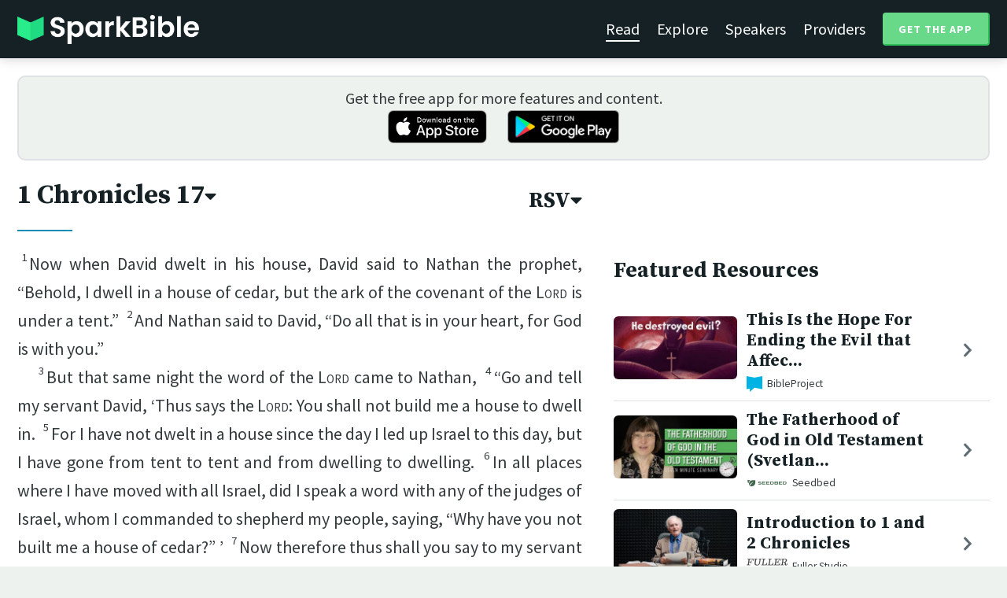

--- FILE ---
content_type: text/html; charset=utf-8
request_url: https://sparkbible.com/RSV/1%20Chronicles/17
body_size: 21187
content:
<!DOCTYPE html>
<html>
  <head>
    <title>Spark Bible | Learn the Bible with video from top Bible teachers.</title>
    <meta name="viewport" content="width=device-width,initial-scale=1">
    <meta name="description" content="Spark Bible is a new and free Bible study app with video from top Christian Bible teachers. Spark Bible makes it easy to read and learn the Bible at a deeper level. Get more out of reading the Bible with Spark Bible.">
    <link rel="apple-touch-icon" sizes="180x180" href="/apple-touch-icon.png?v=2">
<link rel="icon" type="image/png" sizes="32x32" href="/favicon-32x32.png?v=2">
<link rel="icon" type="image/png" sizes="16x16" href="/favicon-16x16.png?v=2">
<link rel="manifest" href="/site.webmanifest?v=2">
<link rel="shortcut icon" href="/favicon.ico?v=2">
<meta name="msapplication-TileColor" content="#152125">
<meta name="theme-color" content="#152125">

    <meta name="csrf-param" content="authenticity_token" />
<meta name="csrf-token" content="pqFMOByk9sbRtB0pryQov56MwSH1c-UGT-6y8cXf9eWHQbQcLIgJPzRBaT_E4gvW3YHqeMXG-39Vvyl5DfO-kw" />
    
    <meta property="og:title" content="Learn the Bible with video from top Bible teachers. | Spark Bible">
<meta property="og:description" content="Spark Bible is a new and free Bible study app with video from top Christian Bible teachers. Spark Bible makes it easy to read and learn the Bible at a deeper level. Get more out of reading the Bible with Spark Bible.">
<meta property="og:image" content="https://res.cloudinary.com/sparkbible/image/upload/v1585084458/app_assets/Spark-Bible-app-icon.png">
<meta property="og:url" content="https://sparkbible.com/RSV/1%20Chronicles/17">

    <link rel="stylesheet" href="https://cdnjs.cloudflare.com/ajax/libs/normalize/8.0.1/normalize.min.css" integrity="sha256-l85OmPOjvil/SOvVt3HnSSjzF1TUMyT9eV0c2BzEGzU=" crossorigin="anonymous" />
    <link rel="stylesheet" href="https://cdn.plyr.io/3.6.2/plyr.css" media="print" onload="this.media='all'; this.onload=null;">
    <script src="https://cdn.plyr.io/3.6.2/plyr.js"></script>
    <script src="https://unpkg.com/@popperjs/core@2"></script>
    <script src="https://unpkg.com/tippy.js@6"></script>
    <script defer src="https://kit.fontawesome.com/72ff33412f.js" data-mutate-approach="sync" crossorigin="anonymous"></script>
    <link rel="stylesheet" href="/assets/application-a5ed54037beda56647664658bdb2d8813e9b1a3daacb8e9cf0c00761c3bcbef0.css" data-turbo-track="reload" />
    
    <script type="importmap" data-turbo-track="reload">{
  "imports": {
    "bible_app": "/assets/bible_app-ad44f877c337e7d32c74e7b98456ee05c08ace3a7a1228a8dd548b5ce6e2ef8a.js",
    "web_app": "/assets/web_app-a02290caf05c8af33489b50d98e757a64ebacd3cb013ab76627f22b15e93ddc1.js",
    "@hotwired/turbo-rails": "/assets/turbo.min-96cbf52c71021ba210235aaeec4720012d2c1df7d2dab3770cfa49eea3bb09da.js",
    "@hotwired/stimulus": "/assets/stimulus.min-900648768bd96f3faeba359cf33c1bd01ca424ca4d2d05f36a5d8345112ae93c.js",
    "@hotwired/stimulus-loading": "/assets/stimulus-loading-1fc59770fb1654500044afd3f5f6d7d00800e5be36746d55b94a2963a7a228aa.js",
    "utils/helpers": "/assets/utils/helpers-4f265faee3cf033048bffca45bfd5fa98ba8b49136f941ff29628e4aaf39b7e3.js",
    "controllers/bible_app/bible": "/assets/controllers/bible_app/bible-87f19c96b261cabe4a0f5d59bf39a128d76855dcd2bf0130ebe91b5b5c036edd.js",
    "controllers/bible_app/bible_settings_controller": "/assets/controllers/bible_app/bible_settings_controller-543b14421b33d4485eb84824078d1da8815457201bb4fbb466dd2625fff57c05.js",
    "controllers/bible_app/constants": "/assets/controllers/bible_app/constants-a8a9e9c008a34bd3acfdab7f256760a42e6b69681b686371d0878ac0965be201.js",
    "controllers/bible_app/footnotes_controller": "/assets/controllers/bible_app/footnotes_controller-509e6c76c4ed6b5876e63e78e3ea9e9804b4c0b12166c6d1e257821ca4e90aba.js",
    "controllers/bible_app": "/assets/controllers/bible_app/index-e77cf38a965f7f5eea49c5409895eb6d799582abf5eddd20843608762b098f14.js",
    "controllers/bible_app/mode_handler": "/assets/controllers/bible_app/mode_handler-5e6c86e4a12b7dba287b84d481fa636a17a5e9f9efbb92d180fe10d4d484f745.js",
    "controllers/bible_app/native_bridge": "/assets/controllers/bible_app/native_bridge-e49575f6d23f93ca957c28ccde300b2bb68eb27ef0da8b5b78895bce1ce8bade.js",
    "controllers/bible_app/resource_highlight": "/assets/controllers/bible_app/resource_highlight-4bdf3a2b839741dfd38d15bac09381e5590abd7ad316137886ce1ec37d867815.js",
    "controllers/bible_app/resource_highlights_controller": "/assets/controllers/bible_app/resource_highlights_controller-47b87131a4e913c50515ca4f453228eafe754a0236b8f08793d8f900fb5adb9c.js",
    "controllers/bible_app/saved_references_controller": "/assets/controllers/bible_app/saved_references_controller-a06fee09922078db9acd5446fe6671273a9826df1e14aedf38657f00e846f377.js",
    "controllers/bible_app/scroll_controller": "/assets/controllers/bible_app/scroll_controller-d7ab5c1ac2907a276ca8c580c8c461945804ea569ec6d2103513bd04a35d1462.js",
    "controllers/bible_app/scroll_handler": "/assets/controllers/bible_app/scroll_handler-88ad2a8e29a51bf595296f9f8f9ee386ffabf770203a75eaf40c3442f1e93464.js",
    "controllers/bible_app/spacing_controller": "/assets/controllers/bible_app/spacing_controller-db6265e1c7104dad578a181575e7aea46ea14c654e5a615e58e9082dccc1be17.js",
    "controllers/bible_app/starting_chapter_controller": "/assets/controllers/bible_app/starting_chapter_controller-137fc2d113be4f9b60079aa759af019e3678865d2b2ed65d4ee4b659196e4bc6.js",
    "controllers/bible_app/tap_handler": "/assets/controllers/bible_app/tap_handler-fe7c08c4d74ffa78cd33fbc1ce7c2c32e5df5c32db2c016501b9104caa9688c6.js",
    "controllers/bible_app/verse": "/assets/controllers/bible_app/verse-da12735d6531502f068a095999245ae142fd842b1a7e854f0fd5bf52db884c5f.js",
    "controllers/bible_app/verse_selection": "/assets/controllers/bible_app/verse_selection-3ae45c8c9e63da60b66ce4249ef30350d8e8d661d30151787b54e9f176df122d.js",
    "controllers/bible_app/verse_selection_controller": "/assets/controllers/bible_app/verse_selection_controller-539591b09e189fe12ddab540e18fba4afc43e4ce58b48b1af5533c7bcf991802.js",
    "controllers/web_app": "/assets/controllers/web_app/index-a87424e64b1cea8b8f8c95d88d0e922814d1d18e8103585aae5e58ef3756169f.js",
    "controllers/web_app/toggle_controller": "/assets/controllers/web_app/toggle_controller-27368eb5692a5a5fecef679d84a9bc21ce80d32d191d77d5050132bbbad7dfde.js",
    "controllers/web_app/video_controller": "/assets/controllers/web_app/video_controller-68c7e96047991e9d9e861c4ec60a08f1a0a2fbea720a667e6fdac61d9769087a.js"
  }
}</script>
<link rel="modulepreload" href="/assets/bible_app-ad44f877c337e7d32c74e7b98456ee05c08ace3a7a1228a8dd548b5ce6e2ef8a.js">
<link rel="modulepreload" href="/assets/web_app-a02290caf05c8af33489b50d98e757a64ebacd3cb013ab76627f22b15e93ddc1.js">
<link rel="modulepreload" href="/assets/turbo.min-96cbf52c71021ba210235aaeec4720012d2c1df7d2dab3770cfa49eea3bb09da.js">
<link rel="modulepreload" href="/assets/stimulus.min-900648768bd96f3faeba359cf33c1bd01ca424ca4d2d05f36a5d8345112ae93c.js">
<link rel="modulepreload" href="/assets/stimulus-loading-1fc59770fb1654500044afd3f5f6d7d00800e5be36746d55b94a2963a7a228aa.js">
<link rel="modulepreload" href="/assets/utils/helpers-4f265faee3cf033048bffca45bfd5fa98ba8b49136f941ff29628e4aaf39b7e3.js">
<link rel="modulepreload" href="/assets/controllers/bible_app/bible-87f19c96b261cabe4a0f5d59bf39a128d76855dcd2bf0130ebe91b5b5c036edd.js">
<link rel="modulepreload" href="/assets/controllers/bible_app/bible_settings_controller-543b14421b33d4485eb84824078d1da8815457201bb4fbb466dd2625fff57c05.js">
<link rel="modulepreload" href="/assets/controllers/bible_app/constants-a8a9e9c008a34bd3acfdab7f256760a42e6b69681b686371d0878ac0965be201.js">
<link rel="modulepreload" href="/assets/controllers/bible_app/footnotes_controller-509e6c76c4ed6b5876e63e78e3ea9e9804b4c0b12166c6d1e257821ca4e90aba.js">
<link rel="modulepreload" href="/assets/controllers/bible_app/index-e77cf38a965f7f5eea49c5409895eb6d799582abf5eddd20843608762b098f14.js">
<link rel="modulepreload" href="/assets/controllers/bible_app/mode_handler-5e6c86e4a12b7dba287b84d481fa636a17a5e9f9efbb92d180fe10d4d484f745.js">
<link rel="modulepreload" href="/assets/controllers/bible_app/native_bridge-e49575f6d23f93ca957c28ccde300b2bb68eb27ef0da8b5b78895bce1ce8bade.js">
<link rel="modulepreload" href="/assets/controllers/bible_app/resource_highlight-4bdf3a2b839741dfd38d15bac09381e5590abd7ad316137886ce1ec37d867815.js">
<link rel="modulepreload" href="/assets/controllers/bible_app/resource_highlights_controller-47b87131a4e913c50515ca4f453228eafe754a0236b8f08793d8f900fb5adb9c.js">
<link rel="modulepreload" href="/assets/controllers/bible_app/saved_references_controller-a06fee09922078db9acd5446fe6671273a9826df1e14aedf38657f00e846f377.js">
<link rel="modulepreload" href="/assets/controllers/bible_app/scroll_controller-d7ab5c1ac2907a276ca8c580c8c461945804ea569ec6d2103513bd04a35d1462.js">
<link rel="modulepreload" href="/assets/controllers/bible_app/scroll_handler-88ad2a8e29a51bf595296f9f8f9ee386ffabf770203a75eaf40c3442f1e93464.js">
<link rel="modulepreload" href="/assets/controllers/bible_app/spacing_controller-db6265e1c7104dad578a181575e7aea46ea14c654e5a615e58e9082dccc1be17.js">
<link rel="modulepreload" href="/assets/controllers/bible_app/starting_chapter_controller-137fc2d113be4f9b60079aa759af019e3678865d2b2ed65d4ee4b659196e4bc6.js">
<link rel="modulepreload" href="/assets/controllers/bible_app/tap_handler-fe7c08c4d74ffa78cd33fbc1ce7c2c32e5df5c32db2c016501b9104caa9688c6.js">
<link rel="modulepreload" href="/assets/controllers/bible_app/verse-da12735d6531502f068a095999245ae142fd842b1a7e854f0fd5bf52db884c5f.js">
<link rel="modulepreload" href="/assets/controllers/bible_app/verse_selection-3ae45c8c9e63da60b66ce4249ef30350d8e8d661d30151787b54e9f176df122d.js">
<link rel="modulepreload" href="/assets/controllers/bible_app/verse_selection_controller-539591b09e189fe12ddab540e18fba4afc43e4ce58b48b1af5533c7bcf991802.js">
<link rel="modulepreload" href="/assets/controllers/web_app/index-a87424e64b1cea8b8f8c95d88d0e922814d1d18e8103585aae5e58ef3756169f.js">
<link rel="modulepreload" href="/assets/controllers/web_app/toggle_controller-27368eb5692a5a5fecef679d84a9bc21ce80d32d191d77d5050132bbbad7dfde.js">
<link rel="modulepreload" href="/assets/controllers/web_app/video_controller-68c7e96047991e9d9e861c4ec60a08f1a0a2fbea720a667e6fdac61d9769087a.js">
<script type="module">import "web_app"</script>
    <script type="text/javascript">
  const isBot = /bot|google|baidu|bing|msn|duckduckbot|teoma|slurp|yandex/i.test(navigator.userAgent);
  if (typeof amplitude === 'undefined' && !isBot) {
    (function(e,t){var n=e.amplitude||{_q:[],_iq:{}};var r=t.createElement("script")
    ;r.type="text/javascript"
    ;r.integrity="sha384-3bSR/uIgD42pCWBeq1//B3mI/hPuWdk0L1EUnQIWfGyMOjs0VEoFLhHMqObtv2BA"
    ;r.crossOrigin="anonymous";r.async=true
    ;r.src="https://cdn.amplitude.com/libs/amplitude-5.10.0-min.gz.js"
    ;r.onload=function(){if(!e.amplitude.runQueuedFunctions){
    console.log("[Amplitude] Error: could not load SDK")}}
    ;var i=t.getElementsByTagName("script")[0];i.parentNode.insertBefore(r,i)
    ;function s(e,t){e.prototype[t]=function(){
    this._q.push([t].concat(Array.prototype.slice.call(arguments,0)));return this}}
    var o=function(){this._q=[];return this}
    ;var a=["add","append","clearAll","prepend","set","setOnce","unset"]
    ;for(var u=0;u<a.length;u++){s(o,a[u])}n.Identify=o;var c=function(){this._q=[]
    ;return this}
    ;var l=["setProductId","setQuantity","setPrice","setRevenueType","setEventProperties"]
    ;for(var p=0;p<l.length;p++){s(c,l[p])}n.Revenue=c
    ;var d=["init","logEvent","logRevenue","setUserId","setUserProperties","setOptOut","setVersionName","setDomain","setDeviceId", "enableTracking", "setGlobalUserProperties","identify","clearUserProperties","setGroup","logRevenueV2","regenerateDeviceId","groupIdentify","onInit","logEventWithTimestamp","logEventWithGroups","setSessionId","resetSessionId"]
    ;function v(e){function t(t){e[t]=function(){
    e._q.push([t].concat(Array.prototype.slice.call(arguments,0)))}}
    for(var n=0;n<d.length;n++){t(d[n])}}v(n);n.getInstance=function(e){
    e=(!e||e.length===0?"$default_instance":e).toLowerCase()
    ;if(!n._iq.hasOwnProperty(e)){n._iq[e]={_q:[]};v(n._iq[e])}return n._iq[e]}
    ;e.amplitude=n})(window,document);

    amplitude.getInstance().init("7e5e650f746b42ce7bb465c64eb8d12a", null, {
      saveEvents: true,
      includeUtm: true,
      includeReferrer: true,
      includeGclid: true
    });

    document.addEventListener('turbo:load', () => {
      amplitude.getInstance().logEvent("Page Loaded", {
        url: window.location.href,
        path: window.location.pathname,
        bodyClass: $1('body').className,
        h1: $1('h1') ? $1('h1').textContent : null,
        h2: $1('h2') ? $1('h2').textContent : null,
      });

      // Add handlers for elements tagged with amplitude data attributes.
      $("[data-amplitude-event]").forEach((el) => {
          const eventTitle = el.dataset.amplitudeEvent;
          let props = {};
          if (el.dataset.amplitudeProps) {
            props = JSON.parse(el.dataset.amplitudeProps);
          }
          switch (el.dataset.amplitudeTrigger) {
            case "click":
              el.addEventListener("click", () => amplitude.getInstance().logEvent(eventTitle, props));
            break;
            case "load":
              amplitude.getInstance().logEvent(eventTitle, props);
            break;
          }
      });
    });
  }
</script>

  </head>

  <body class="bible_chapters show" data-controller="pageload">

      <header>
        <a class="logo undecorated" href="/"><img src="/assets/shared/logos/Spark-Bible-Logo-Light-6616f3073ddeea533532c0109831a5d9fd3d51bd04f850731a6cfa2071d57af2.png" /></a>
          <nav data-controller="toggle">
  <section data-toggle-target="element" class="nav-menu">
    <a class="selected" href="/read">Read</a>
    <a href="/explore">Explore</a>
    <a href="/speakers">Speakers</a>
    <a href="/providers">Providers</a>
    <a href="#get-app-modal" class="button undecorated" data-turbo="false">
      Get the App
    </a>
  </section>
  <a href="#" data-action="toggle#toggle" class="mobile-menu-icon h-padded undecorated">
    <i class="fa fa-bars"></i>
  </a>
</nav>

      </header>

      <div class="content padded">
        
        <section class="get-app-callout">
  Get the free app for more features and content.
  <br>
  <a class="undecorated" href="https://apple.co/3rRxZfy"><img height="42" alt="Download on the App Store" src="/assets/shared/badges/download-on-the-app-store-3ee50cfaac04907fb23f7120324d8dd8333c1267516388341debf5c4304aba00.png" /></a>
  <a class="l-padded undecorated" href="https://play.google.com/store/apps/details?id=com.sparkbible.sparkbible&amp;hl=en&amp;gl=US"><img height="42" alt="Get it on Google Play" src="/assets/shared/badges/google-play-badge-c78da272321ee64e2b114fcc493adbf3b70d8e67fdb1b6c3099c6d976c1282e6.png" /></a>
</section>

<div class="container">

  <section class="bible">
    <div class="heading-controls">
      <span>
        <h1>
          <a href="#chapter-select-modal" class="undecorated" data-turbo="false">
              1 Chronicles&nbsp;17<i class="fas fa-caret-down"></i>
          </a>
        </h1>
      </span>
      <span>
        <h2>
          <a href="#version-select-modal" class="undecorated" data-turbo="false">
            RSV<i class="fas fa-caret-down"></i>
          </a>
        </h2>
      </span>
    </div>

    <div class="bible-text">
      <p class="m"><span data-verse="1"><sup>1</sup>Now when David dwelt in his house, David said to Nathan the prophet, “Behold, I dwell in a house of cedar, but the ark of the covenant of the <span class="nd">Lord</span> is under a tent.” </span><span data-verse="2"><sup>2</sup>And Nathan said to David, “Do all that is in your heart, for God is with you.”</span></p><p><span data-verse="3"><sup>3</sup>But that same night the word of the <span class="nd">Lord</span> came to Nathan, </span><span data-verse="4"><sup>4</sup>“Go and tell my servant David, ‘Thus says the <span class="nd">Lord</span>: You shall not build me a house to dwell in. </span><span data-verse="5"><sup>5</sup>For I have not dwelt in a house since the day I led up Israel to this day, but I have gone from tent to tent and from dwelling to dwelling. </span><span data-verse="6"><sup>6</sup>In all places where I have moved with all Israel, did I speak a word with any of the judges of Israel, whom I commanded to shepherd my people, saying, “Why have you not built me a house of cedar?” ’ </span><span data-verse="7"><sup>7</sup>Now therefore thus shall you say to my servant David, ‘Thus says the <span class="nd">Lord</span> of hosts, I took you from the pasture, from following the sheep, that you should be prince over my people Israel; </span><span data-verse="8"><sup>8</sup>and I have been with you wherever you went, and have cut off all your enemies from before you; and I will make for you a name, like the name of the great ones of the earth. </span><span data-verse="9"><sup>9</sup>And I will appoint a place for my people Israel, and will plant them, that they may dwell in their own place, and be disturbed no more; and violent men shall waste them no more, as formerly, </span><span data-verse="10"><sup>10</sup>from the time that I appointed judges over my people Israel; and I will subdue all your enemies. Moreover I declare to you that the <span class="nd">Lord</span> will build you a house. </span><span data-verse="11"><sup>11</sup>When your days are fulfilled to go to be with your fathers, I will raise up your offspring after you, one of your own sons, and I will establish his kingdom. </span><span data-verse="12"><sup>12</sup>He shall build a house for me, and I will establish his throne for ever. </span><span data-verse="13"><sup>13</sup>I will be his father, and he shall be my son; I will not take my steadfast love from him, as I took it from him who was before you, </span><span data-verse="14"><sup>14</sup>but I will confirm him in my house and in my kingdom for ever and his throne shall be established for ever.’ ” </span><span data-verse="15"><sup>15</sup>In accordance with all these words, and in accordance with all this vision, Nathan spoke to David.</span></p><p><span data-verse="16"><sup>16</sup>Then King David went in and sat before the <span class="nd">Lord</span>, and said, “Who am I, O <span class="nd">Lord</span> God, and what is my house, that thou hast brought me thus far? </span><span data-verse="17"><sup>17</sup>And this was a small thing in thy eyes, O God; thou hast also spoken of thy servant’s house for a great while to come, and hast shown me future generations, O <span class="nd">Lord</span> God! </span><span data-verse="18"><sup>18</sup>And what more can David say to thee for honoring thy servant? For thou knowest thy servant. </span><span data-verse="19"><sup>19</sup>For thy servant’s sake, O <span class="nd">Lord</span>, and according to thy own heart, thou hast wrought all this greatness, in making known all these great things. </span><span data-verse="20"><sup>20</sup>There is none like thee, O <span class="nd">Lord</span>, and there is no God besides thee, according to all that we have heard with our ears. </span><span data-verse="21"><sup>21</sup>What other nation on earth is like thy people Israel, whom God went to redeem to be his people, making for thyself a name for great and terrible things, in driving out nations before thy people whom thou didst redeem from Egypt? </span><span data-verse="22"><sup>22</sup>And thou didst make thy people Israel to be thy people for ever; and thou, O <span class="nd">Lord</span>, didst become their God. </span><span data-verse="23"><sup>23</sup>And now, O <span class="nd">Lord</span>, let the word which thou hast spoken concerning thy servant and concerning his house be established for ever, and do as thou hast spoken; </span><span data-verse="24"><sup>24</sup>and thy name will be established and magnified for ever, saying, ‘The <span class="nd">Lord</span> of hosts, the God of Israel, is Israel’s God,’ and the house of thy servant David will be established before thee. </span><span data-verse="25"><sup>25</sup>For thou, my God, hast revealed to thy servant that thou wilt build a house for him; therefore thy servant has found courage to pray before thee. </span><span data-verse="26"><sup>26</sup>And now, O <span class="nd">Lord</span>, thou art God, and thou hast promised this good thing to thy servant; </span><span data-verse="27"><sup>27</sup>now therefore may it please thee to bless the house of thy servant, that it may continue for ever before thee; for what thou, O <span class="nd">Lord</span>, hast blessed is blessed for ever.”</span></p>
    </div>

    
<div class="bottom-nav">
  <section class="prev">
      <a href="/RSV/1%20Chronicles/16"><i class='fas fa-caret-left'></i> 1 Chronicles 16</a>
  </section>
  <section class="next">
      <a href="/RSV/1%20Chronicles/18">1 Chronicles 18 <i class='fas fa-caret-right'></i></a>
  </section>
</div>

    <p class="smaller-text centered-text">
      Revised Standard Version of the Bible, copyright © 1946, 1952, and 1971 National Council of the Churches of Christ in the United States of America.
      <br>
      Used by permission. All rights reserved worldwide.
    </p>
  </section>

  <section class="resources">
    <h2>Featured Resources</h2>
    <div class="flex-row resource-row condensed">
  <section class="image">
    <a class="undecorated" href="/r/bibleproject/messiah"><img class="rounded video-thumbnail" alt="This Is the Hope For Ending the Evil that Affects Your Life" loading="lazy" src="https://i.ytimg.com/vi/3dEh25pduQ8/mqdefault.jpg" /></a>
  </section>
  <section class="text">
    <h3><a href="/r/bibleproject/messiah">This Is the Hope For Ending the Evil that Affec...</a></h3>
    <p class="desc">In this video on the Messiah, we explore the mysterious promise on page three...</p>
    <p class="smallest-text"><img src="https://res-3.cloudinary.com/sparkbible/image/upload/c_fit,h_20,w_52/v1/resource_providers/BibleProject_agfqdk.png" /> BibleProject</p>
  </section>
  <section class="indicator">
    <a class="undecorated" href="/r/bibleproject/messiah"><i class="fas fa-chevron-right"></i></a>
  </section>
</div>
<div class="flex-row resource-row condensed">
  <section class="image">
    <a class="undecorated" href="/r/seedbed/the-fatherhood-of-god-in-old-testament-svetlana-khobnya"><img class="rounded video-thumbnail" alt="The Fatherhood of God in Old Testament (Svetlana Khobnya)" loading="lazy" src="https://i.ytimg.com/vi/eV5JtoC28qA/mqdefault.jpg" /></a>
  </section>
  <section class="text">
    <h3><a href="/r/seedbed/the-fatherhood-of-god-in-old-testament-svetlana-khobnya">The Fatherhood of God in Old Testament (Svetlan...</a></h3>
    <p class="desc">https://seedbed.com 

Seedbed&#39;s mission is to gather, connect, and resource ...</p>
    <p class="smallest-text"><img src="https://res-2.cloudinary.com/sparkbible/image/upload/c_fit,h_20,w_52/Seedbed-2.webp" /> Seedbed</p>
  </section>
  <section class="indicator">
    <a class="undecorated" href="/r/seedbed/the-fatherhood-of-god-in-old-testament-svetlana-khobnya"><i class="fas fa-chevron-right"></i></a>
  </section>
</div>
<div class="flex-row resource-row condensed">
  <section class="image">
    <a class="undecorated" href="/r/fuller-studio/introduction-to-1-and-2-chronicles"><img class="rounded video-thumbnail" alt="Introduction to 1 and 2 Chronicles" loading="lazy" src="https://i.ytimg.com/vi/nTw3syGYWh8/mqdefault.jpg" /></a>
  </section>
  <section class="text">
    <h3><a href="/r/fuller-studio/introduction-to-1-and-2-chronicles">Introduction to 1 and 2 Chronicles</a></h3>
    <p class="desc">Dr. Leslie Allen introduces 1 and 2 Chronicles, highlighting the Chronicler’s...</p>
    <p class="smallest-text"><img src="https://res-1.cloudinary.com/sparkbible/image/upload/c_fit,h_20,w_52/v1/resource_providers/Fuller-Studio.png" /> Fuller Studio</p>
  </section>
  <section class="indicator">
    <a class="undecorated" href="/r/fuller-studio/introduction-to-1-and-2-chronicles"><i class="fas fa-chevron-right"></i></a>
  </section>
</div>
<div class="flex-row resource-row condensed">
  <section class="image">
    <a class="undecorated" href="/r/bibleproject/overview-chronicles"><img class="rounded video-thumbnail" alt="Books of 1-2 Chronicles Summary: A Complete Animated Overview" loading="lazy" src="https://i.ytimg.com/vi/HR7xaHv3Ias/mqdefault.jpg" /></a>
  </section>
  <section class="text">
    <h3><a href="/r/bibleproject/overview-chronicles">Books of 1-2 Chronicles Summary: A Complete Ani...</a></h3>
    <p class="desc">Watch our overview video on the books of 1-2 Chronicles, which breaks down th...</p>
    <p class="smallest-text"><img src="https://res-3.cloudinary.com/sparkbible/image/upload/c_fit,h_20,w_52/v1/resource_providers/BibleProject_agfqdk.png" /> BibleProject</p>
  </section>
  <section class="indicator">
    <a class="undecorated" href="/r/bibleproject/overview-chronicles"><i class="fas fa-chevron-right"></i></a>
  </section>
</div>

    <div>
      <a class="button" href="/explore/1%20Chronicles/17">Explore 1 Chronicles&nbsp;17</a>
    </div>
  </section>

</div>

  <div id="chapter-select-modal" class="modal">
  <div class="modal-wrapper">
    <section class="modal-header">
      <a href="#" title="Close" class="modal-close undecorated" data-turbo="false">
        <i class="fas fa-times-circle"></i>
      </a>
      <h3>Select Chapter</h3>
    </section>
    <section class="modal-content">
        <div class="modal-row" data-controller="toggle">
          <h4>
            <a href="#" data-action="toggle#toggle" class="undecorated">Genesis</a>
          </h4>
          <section class="chapters hide" data-toggle-target="element">
              <a href="/RSV/Genesis/1">1</a>
              <a href="/RSV/Genesis/2">2</a>
              <a href="/RSV/Genesis/3">3</a>
              <a href="/RSV/Genesis/4">4</a>
              <a href="/RSV/Genesis/5">5</a>
              <a href="/RSV/Genesis/6">6</a>
              <a href="/RSV/Genesis/7">7</a>
              <a href="/RSV/Genesis/8">8</a>
              <a href="/RSV/Genesis/9">9</a>
              <a href="/RSV/Genesis/10">10</a>
              <a href="/RSV/Genesis/11">11</a>
              <a href="/RSV/Genesis/12">12</a>
              <a href="/RSV/Genesis/13">13</a>
              <a href="/RSV/Genesis/14">14</a>
              <a href="/RSV/Genesis/15">15</a>
              <a href="/RSV/Genesis/16">16</a>
              <a href="/RSV/Genesis/17">17</a>
              <a href="/RSV/Genesis/18">18</a>
              <a href="/RSV/Genesis/19">19</a>
              <a href="/RSV/Genesis/20">20</a>
              <a href="/RSV/Genesis/21">21</a>
              <a href="/RSV/Genesis/22">22</a>
              <a href="/RSV/Genesis/23">23</a>
              <a href="/RSV/Genesis/24">24</a>
              <a href="/RSV/Genesis/25">25</a>
              <a href="/RSV/Genesis/26">26</a>
              <a href="/RSV/Genesis/27">27</a>
              <a href="/RSV/Genesis/28">28</a>
              <a href="/RSV/Genesis/29">29</a>
              <a href="/RSV/Genesis/30">30</a>
              <a href="/RSV/Genesis/31">31</a>
              <a href="/RSV/Genesis/32">32</a>
              <a href="/RSV/Genesis/33">33</a>
              <a href="/RSV/Genesis/34">34</a>
              <a href="/RSV/Genesis/35">35</a>
              <a href="/RSV/Genesis/36">36</a>
              <a href="/RSV/Genesis/37">37</a>
              <a href="/RSV/Genesis/38">38</a>
              <a href="/RSV/Genesis/39">39</a>
              <a href="/RSV/Genesis/40">40</a>
              <a href="/RSV/Genesis/41">41</a>
              <a href="/RSV/Genesis/42">42</a>
              <a href="/RSV/Genesis/43">43</a>
              <a href="/RSV/Genesis/44">44</a>
              <a href="/RSV/Genesis/45">45</a>
              <a href="/RSV/Genesis/46">46</a>
              <a href="/RSV/Genesis/47">47</a>
              <a href="/RSV/Genesis/48">48</a>
              <a href="/RSV/Genesis/49">49</a>
              <a href="/RSV/Genesis/50">50</a>
          </section>
        </div>
        <div class="modal-row" data-controller="toggle">
          <h4>
            <a href="#" data-action="toggle#toggle" class="undecorated">Exodus</a>
          </h4>
          <section class="chapters hide" data-toggle-target="element">
              <a href="/RSV/Exodus/1">1</a>
              <a href="/RSV/Exodus/2">2</a>
              <a href="/RSV/Exodus/3">3</a>
              <a href="/RSV/Exodus/4">4</a>
              <a href="/RSV/Exodus/5">5</a>
              <a href="/RSV/Exodus/6">6</a>
              <a href="/RSV/Exodus/7">7</a>
              <a href="/RSV/Exodus/8">8</a>
              <a href="/RSV/Exodus/9">9</a>
              <a href="/RSV/Exodus/10">10</a>
              <a href="/RSV/Exodus/11">11</a>
              <a href="/RSV/Exodus/12">12</a>
              <a href="/RSV/Exodus/13">13</a>
              <a href="/RSV/Exodus/14">14</a>
              <a href="/RSV/Exodus/15">15</a>
              <a href="/RSV/Exodus/16">16</a>
              <a href="/RSV/Exodus/17">17</a>
              <a href="/RSV/Exodus/18">18</a>
              <a href="/RSV/Exodus/19">19</a>
              <a href="/RSV/Exodus/20">20</a>
              <a href="/RSV/Exodus/21">21</a>
              <a href="/RSV/Exodus/22">22</a>
              <a href="/RSV/Exodus/23">23</a>
              <a href="/RSV/Exodus/24">24</a>
              <a href="/RSV/Exodus/25">25</a>
              <a href="/RSV/Exodus/26">26</a>
              <a href="/RSV/Exodus/27">27</a>
              <a href="/RSV/Exodus/28">28</a>
              <a href="/RSV/Exodus/29">29</a>
              <a href="/RSV/Exodus/30">30</a>
              <a href="/RSV/Exodus/31">31</a>
              <a href="/RSV/Exodus/32">32</a>
              <a href="/RSV/Exodus/33">33</a>
              <a href="/RSV/Exodus/34">34</a>
              <a href="/RSV/Exodus/35">35</a>
              <a href="/RSV/Exodus/36">36</a>
              <a href="/RSV/Exodus/37">37</a>
              <a href="/RSV/Exodus/38">38</a>
              <a href="/RSV/Exodus/39">39</a>
              <a href="/RSV/Exodus/40">40</a>
          </section>
        </div>
        <div class="modal-row" data-controller="toggle">
          <h4>
            <a href="#" data-action="toggle#toggle" class="undecorated">Leviticus</a>
          </h4>
          <section class="chapters hide" data-toggle-target="element">
              <a href="/RSV/Leviticus/1">1</a>
              <a href="/RSV/Leviticus/2">2</a>
              <a href="/RSV/Leviticus/3">3</a>
              <a href="/RSV/Leviticus/4">4</a>
              <a href="/RSV/Leviticus/5">5</a>
              <a href="/RSV/Leviticus/6">6</a>
              <a href="/RSV/Leviticus/7">7</a>
              <a href="/RSV/Leviticus/8">8</a>
              <a href="/RSV/Leviticus/9">9</a>
              <a href="/RSV/Leviticus/10">10</a>
              <a href="/RSV/Leviticus/11">11</a>
              <a href="/RSV/Leviticus/12">12</a>
              <a href="/RSV/Leviticus/13">13</a>
              <a href="/RSV/Leviticus/14">14</a>
              <a href="/RSV/Leviticus/15">15</a>
              <a href="/RSV/Leviticus/16">16</a>
              <a href="/RSV/Leviticus/17">17</a>
              <a href="/RSV/Leviticus/18">18</a>
              <a href="/RSV/Leviticus/19">19</a>
              <a href="/RSV/Leviticus/20">20</a>
              <a href="/RSV/Leviticus/21">21</a>
              <a href="/RSV/Leviticus/22">22</a>
              <a href="/RSV/Leviticus/23">23</a>
              <a href="/RSV/Leviticus/24">24</a>
              <a href="/RSV/Leviticus/25">25</a>
              <a href="/RSV/Leviticus/26">26</a>
              <a href="/RSV/Leviticus/27">27</a>
          </section>
        </div>
        <div class="modal-row" data-controller="toggle">
          <h4>
            <a href="#" data-action="toggle#toggle" class="undecorated">Numbers</a>
          </h4>
          <section class="chapters hide" data-toggle-target="element">
              <a href="/RSV/Numbers/1">1</a>
              <a href="/RSV/Numbers/2">2</a>
              <a href="/RSV/Numbers/3">3</a>
              <a href="/RSV/Numbers/4">4</a>
              <a href="/RSV/Numbers/5">5</a>
              <a href="/RSV/Numbers/6">6</a>
              <a href="/RSV/Numbers/7">7</a>
              <a href="/RSV/Numbers/8">8</a>
              <a href="/RSV/Numbers/9">9</a>
              <a href="/RSV/Numbers/10">10</a>
              <a href="/RSV/Numbers/11">11</a>
              <a href="/RSV/Numbers/12">12</a>
              <a href="/RSV/Numbers/13">13</a>
              <a href="/RSV/Numbers/14">14</a>
              <a href="/RSV/Numbers/15">15</a>
              <a href="/RSV/Numbers/16">16</a>
              <a href="/RSV/Numbers/17">17</a>
              <a href="/RSV/Numbers/18">18</a>
              <a href="/RSV/Numbers/19">19</a>
              <a href="/RSV/Numbers/20">20</a>
              <a href="/RSV/Numbers/21">21</a>
              <a href="/RSV/Numbers/22">22</a>
              <a href="/RSV/Numbers/23">23</a>
              <a href="/RSV/Numbers/24">24</a>
              <a href="/RSV/Numbers/25">25</a>
              <a href="/RSV/Numbers/26">26</a>
              <a href="/RSV/Numbers/27">27</a>
              <a href="/RSV/Numbers/28">28</a>
              <a href="/RSV/Numbers/29">29</a>
              <a href="/RSV/Numbers/30">30</a>
              <a href="/RSV/Numbers/31">31</a>
              <a href="/RSV/Numbers/32">32</a>
              <a href="/RSV/Numbers/33">33</a>
              <a href="/RSV/Numbers/34">34</a>
              <a href="/RSV/Numbers/35">35</a>
              <a href="/RSV/Numbers/36">36</a>
          </section>
        </div>
        <div class="modal-row" data-controller="toggle">
          <h4>
            <a href="#" data-action="toggle#toggle" class="undecorated">Deuteronomy</a>
          </h4>
          <section class="chapters hide" data-toggle-target="element">
              <a href="/RSV/Deuteronomy/1">1</a>
              <a href="/RSV/Deuteronomy/2">2</a>
              <a href="/RSV/Deuteronomy/3">3</a>
              <a href="/RSV/Deuteronomy/4">4</a>
              <a href="/RSV/Deuteronomy/5">5</a>
              <a href="/RSV/Deuteronomy/6">6</a>
              <a href="/RSV/Deuteronomy/7">7</a>
              <a href="/RSV/Deuteronomy/8">8</a>
              <a href="/RSV/Deuteronomy/9">9</a>
              <a href="/RSV/Deuteronomy/10">10</a>
              <a href="/RSV/Deuteronomy/11">11</a>
              <a href="/RSV/Deuteronomy/12">12</a>
              <a href="/RSV/Deuteronomy/13">13</a>
              <a href="/RSV/Deuteronomy/14">14</a>
              <a href="/RSV/Deuteronomy/15">15</a>
              <a href="/RSV/Deuteronomy/16">16</a>
              <a href="/RSV/Deuteronomy/17">17</a>
              <a href="/RSV/Deuteronomy/18">18</a>
              <a href="/RSV/Deuteronomy/19">19</a>
              <a href="/RSV/Deuteronomy/20">20</a>
              <a href="/RSV/Deuteronomy/21">21</a>
              <a href="/RSV/Deuteronomy/22">22</a>
              <a href="/RSV/Deuteronomy/23">23</a>
              <a href="/RSV/Deuteronomy/24">24</a>
              <a href="/RSV/Deuteronomy/25">25</a>
              <a href="/RSV/Deuteronomy/26">26</a>
              <a href="/RSV/Deuteronomy/27">27</a>
              <a href="/RSV/Deuteronomy/28">28</a>
              <a href="/RSV/Deuteronomy/29">29</a>
              <a href="/RSV/Deuteronomy/30">30</a>
              <a href="/RSV/Deuteronomy/31">31</a>
              <a href="/RSV/Deuteronomy/32">32</a>
              <a href="/RSV/Deuteronomy/33">33</a>
              <a href="/RSV/Deuteronomy/34">34</a>
          </section>
        </div>
        <div class="modal-row" data-controller="toggle">
          <h4>
            <a href="#" data-action="toggle#toggle" class="undecorated">Joshua</a>
          </h4>
          <section class="chapters hide" data-toggle-target="element">
              <a href="/RSV/Joshua/1">1</a>
              <a href="/RSV/Joshua/2">2</a>
              <a href="/RSV/Joshua/3">3</a>
              <a href="/RSV/Joshua/4">4</a>
              <a href="/RSV/Joshua/5">5</a>
              <a href="/RSV/Joshua/6">6</a>
              <a href="/RSV/Joshua/7">7</a>
              <a href="/RSV/Joshua/8">8</a>
              <a href="/RSV/Joshua/9">9</a>
              <a href="/RSV/Joshua/10">10</a>
              <a href="/RSV/Joshua/11">11</a>
              <a href="/RSV/Joshua/12">12</a>
              <a href="/RSV/Joshua/13">13</a>
              <a href="/RSV/Joshua/14">14</a>
              <a href="/RSV/Joshua/15">15</a>
              <a href="/RSV/Joshua/16">16</a>
              <a href="/RSV/Joshua/17">17</a>
              <a href="/RSV/Joshua/18">18</a>
              <a href="/RSV/Joshua/19">19</a>
              <a href="/RSV/Joshua/20">20</a>
              <a href="/RSV/Joshua/21">21</a>
              <a href="/RSV/Joshua/22">22</a>
              <a href="/RSV/Joshua/23">23</a>
              <a href="/RSV/Joshua/24">24</a>
          </section>
        </div>
        <div class="modal-row" data-controller="toggle">
          <h4>
            <a href="#" data-action="toggle#toggle" class="undecorated">Judges</a>
          </h4>
          <section class="chapters hide" data-toggle-target="element">
              <a href="/RSV/Judges/1">1</a>
              <a href="/RSV/Judges/2">2</a>
              <a href="/RSV/Judges/3">3</a>
              <a href="/RSV/Judges/4">4</a>
              <a href="/RSV/Judges/5">5</a>
              <a href="/RSV/Judges/6">6</a>
              <a href="/RSV/Judges/7">7</a>
              <a href="/RSV/Judges/8">8</a>
              <a href="/RSV/Judges/9">9</a>
              <a href="/RSV/Judges/10">10</a>
              <a href="/RSV/Judges/11">11</a>
              <a href="/RSV/Judges/12">12</a>
              <a href="/RSV/Judges/13">13</a>
              <a href="/RSV/Judges/14">14</a>
              <a href="/RSV/Judges/15">15</a>
              <a href="/RSV/Judges/16">16</a>
              <a href="/RSV/Judges/17">17</a>
              <a href="/RSV/Judges/18">18</a>
              <a href="/RSV/Judges/19">19</a>
              <a href="/RSV/Judges/20">20</a>
              <a href="/RSV/Judges/21">21</a>
          </section>
        </div>
        <div class="modal-row" data-controller="toggle">
          <h4>
            <a href="#" data-action="toggle#toggle" class="undecorated">Ruth</a>
          </h4>
          <section class="chapters hide" data-toggle-target="element">
              <a href="/RSV/Ruth/1">1</a>
              <a href="/RSV/Ruth/2">2</a>
              <a href="/RSV/Ruth/3">3</a>
              <a href="/RSV/Ruth/4">4</a>
          </section>
        </div>
        <div class="modal-row" data-controller="toggle">
          <h4>
            <a href="#" data-action="toggle#toggle" class="undecorated">1 Samuel</a>
          </h4>
          <section class="chapters hide" data-toggle-target="element">
              <a href="/RSV/1%20Samuel/1">1</a>
              <a href="/RSV/1%20Samuel/2">2</a>
              <a href="/RSV/1%20Samuel/3">3</a>
              <a href="/RSV/1%20Samuel/4">4</a>
              <a href="/RSV/1%20Samuel/5">5</a>
              <a href="/RSV/1%20Samuel/6">6</a>
              <a href="/RSV/1%20Samuel/7">7</a>
              <a href="/RSV/1%20Samuel/8">8</a>
              <a href="/RSV/1%20Samuel/9">9</a>
              <a href="/RSV/1%20Samuel/10">10</a>
              <a href="/RSV/1%20Samuel/11">11</a>
              <a href="/RSV/1%20Samuel/12">12</a>
              <a href="/RSV/1%20Samuel/13">13</a>
              <a href="/RSV/1%20Samuel/14">14</a>
              <a href="/RSV/1%20Samuel/15">15</a>
              <a href="/RSV/1%20Samuel/16">16</a>
              <a href="/RSV/1%20Samuel/17">17</a>
              <a href="/RSV/1%20Samuel/18">18</a>
              <a href="/RSV/1%20Samuel/19">19</a>
              <a href="/RSV/1%20Samuel/20">20</a>
              <a href="/RSV/1%20Samuel/21">21</a>
              <a href="/RSV/1%20Samuel/22">22</a>
              <a href="/RSV/1%20Samuel/23">23</a>
              <a href="/RSV/1%20Samuel/24">24</a>
              <a href="/RSV/1%20Samuel/25">25</a>
              <a href="/RSV/1%20Samuel/26">26</a>
              <a href="/RSV/1%20Samuel/27">27</a>
              <a href="/RSV/1%20Samuel/28">28</a>
              <a href="/RSV/1%20Samuel/29">29</a>
              <a href="/RSV/1%20Samuel/30">30</a>
              <a href="/RSV/1%20Samuel/31">31</a>
          </section>
        </div>
        <div class="modal-row" data-controller="toggle">
          <h4>
            <a href="#" data-action="toggle#toggle" class="undecorated">2 Samuel</a>
          </h4>
          <section class="chapters hide" data-toggle-target="element">
              <a href="/RSV/2%20Samuel/1">1</a>
              <a href="/RSV/2%20Samuel/2">2</a>
              <a href="/RSV/2%20Samuel/3">3</a>
              <a href="/RSV/2%20Samuel/4">4</a>
              <a href="/RSV/2%20Samuel/5">5</a>
              <a href="/RSV/2%20Samuel/6">6</a>
              <a href="/RSV/2%20Samuel/7">7</a>
              <a href="/RSV/2%20Samuel/8">8</a>
              <a href="/RSV/2%20Samuel/9">9</a>
              <a href="/RSV/2%20Samuel/10">10</a>
              <a href="/RSV/2%20Samuel/11">11</a>
              <a href="/RSV/2%20Samuel/12">12</a>
              <a href="/RSV/2%20Samuel/13">13</a>
              <a href="/RSV/2%20Samuel/14">14</a>
              <a href="/RSV/2%20Samuel/15">15</a>
              <a href="/RSV/2%20Samuel/16">16</a>
              <a href="/RSV/2%20Samuel/17">17</a>
              <a href="/RSV/2%20Samuel/18">18</a>
              <a href="/RSV/2%20Samuel/19">19</a>
              <a href="/RSV/2%20Samuel/20">20</a>
              <a href="/RSV/2%20Samuel/21">21</a>
              <a href="/RSV/2%20Samuel/22">22</a>
              <a href="/RSV/2%20Samuel/23">23</a>
              <a href="/RSV/2%20Samuel/24">24</a>
          </section>
        </div>
        <div class="modal-row" data-controller="toggle">
          <h4>
            <a href="#" data-action="toggle#toggle" class="undecorated">1 Kings</a>
          </h4>
          <section class="chapters hide" data-toggle-target="element">
              <a href="/RSV/1%20Kings/1">1</a>
              <a href="/RSV/1%20Kings/2">2</a>
              <a href="/RSV/1%20Kings/3">3</a>
              <a href="/RSV/1%20Kings/4">4</a>
              <a href="/RSV/1%20Kings/5">5</a>
              <a href="/RSV/1%20Kings/6">6</a>
              <a href="/RSV/1%20Kings/7">7</a>
              <a href="/RSV/1%20Kings/8">8</a>
              <a href="/RSV/1%20Kings/9">9</a>
              <a href="/RSV/1%20Kings/10">10</a>
              <a href="/RSV/1%20Kings/11">11</a>
              <a href="/RSV/1%20Kings/12">12</a>
              <a href="/RSV/1%20Kings/13">13</a>
              <a href="/RSV/1%20Kings/14">14</a>
              <a href="/RSV/1%20Kings/15">15</a>
              <a href="/RSV/1%20Kings/16">16</a>
              <a href="/RSV/1%20Kings/17">17</a>
              <a href="/RSV/1%20Kings/18">18</a>
              <a href="/RSV/1%20Kings/19">19</a>
              <a href="/RSV/1%20Kings/20">20</a>
              <a href="/RSV/1%20Kings/21">21</a>
              <a href="/RSV/1%20Kings/22">22</a>
          </section>
        </div>
        <div class="modal-row" data-controller="toggle">
          <h4>
            <a href="#" data-action="toggle#toggle" class="undecorated">2 Kings</a>
          </h4>
          <section class="chapters hide" data-toggle-target="element">
              <a href="/RSV/2%20Kings/1">1</a>
              <a href="/RSV/2%20Kings/2">2</a>
              <a href="/RSV/2%20Kings/3">3</a>
              <a href="/RSV/2%20Kings/4">4</a>
              <a href="/RSV/2%20Kings/5">5</a>
              <a href="/RSV/2%20Kings/6">6</a>
              <a href="/RSV/2%20Kings/7">7</a>
              <a href="/RSV/2%20Kings/8">8</a>
              <a href="/RSV/2%20Kings/9">9</a>
              <a href="/RSV/2%20Kings/10">10</a>
              <a href="/RSV/2%20Kings/11">11</a>
              <a href="/RSV/2%20Kings/12">12</a>
              <a href="/RSV/2%20Kings/13">13</a>
              <a href="/RSV/2%20Kings/14">14</a>
              <a href="/RSV/2%20Kings/15">15</a>
              <a href="/RSV/2%20Kings/16">16</a>
              <a href="/RSV/2%20Kings/17">17</a>
              <a href="/RSV/2%20Kings/18">18</a>
              <a href="/RSV/2%20Kings/19">19</a>
              <a href="/RSV/2%20Kings/20">20</a>
              <a href="/RSV/2%20Kings/21">21</a>
              <a href="/RSV/2%20Kings/22">22</a>
              <a href="/RSV/2%20Kings/23">23</a>
              <a href="/RSV/2%20Kings/24">24</a>
              <a href="/RSV/2%20Kings/25">25</a>
          </section>
        </div>
        <div class="modal-row" data-controller="toggle">
          <h4>
            <a href="#" data-action="toggle#toggle" class="undecorated">1 Chronicles</a>
          </h4>
          <section class="chapters hide" data-toggle-target="element">
              <a href="/RSV/1%20Chronicles/1">1</a>
              <a href="/RSV/1%20Chronicles/2">2</a>
              <a href="/RSV/1%20Chronicles/3">3</a>
              <a href="/RSV/1%20Chronicles/4">4</a>
              <a href="/RSV/1%20Chronicles/5">5</a>
              <a href="/RSV/1%20Chronicles/6">6</a>
              <a href="/RSV/1%20Chronicles/7">7</a>
              <a href="/RSV/1%20Chronicles/8">8</a>
              <a href="/RSV/1%20Chronicles/9">9</a>
              <a href="/RSV/1%20Chronicles/10">10</a>
              <a href="/RSV/1%20Chronicles/11">11</a>
              <a href="/RSV/1%20Chronicles/12">12</a>
              <a href="/RSV/1%20Chronicles/13">13</a>
              <a href="/RSV/1%20Chronicles/14">14</a>
              <a href="/RSV/1%20Chronicles/15">15</a>
              <a href="/RSV/1%20Chronicles/16">16</a>
              <a href="/RSV/1%20Chronicles/17">17</a>
              <a href="/RSV/1%20Chronicles/18">18</a>
              <a href="/RSV/1%20Chronicles/19">19</a>
              <a href="/RSV/1%20Chronicles/20">20</a>
              <a href="/RSV/1%20Chronicles/21">21</a>
              <a href="/RSV/1%20Chronicles/22">22</a>
              <a href="/RSV/1%20Chronicles/23">23</a>
              <a href="/RSV/1%20Chronicles/24">24</a>
              <a href="/RSV/1%20Chronicles/25">25</a>
              <a href="/RSV/1%20Chronicles/26">26</a>
              <a href="/RSV/1%20Chronicles/27">27</a>
              <a href="/RSV/1%20Chronicles/28">28</a>
              <a href="/RSV/1%20Chronicles/29">29</a>
          </section>
        </div>
        <div class="modal-row" data-controller="toggle">
          <h4>
            <a href="#" data-action="toggle#toggle" class="undecorated">2 Chronicles</a>
          </h4>
          <section class="chapters hide" data-toggle-target="element">
              <a href="/RSV/2%20Chronicles/1">1</a>
              <a href="/RSV/2%20Chronicles/2">2</a>
              <a href="/RSV/2%20Chronicles/3">3</a>
              <a href="/RSV/2%20Chronicles/4">4</a>
              <a href="/RSV/2%20Chronicles/5">5</a>
              <a href="/RSV/2%20Chronicles/6">6</a>
              <a href="/RSV/2%20Chronicles/7">7</a>
              <a href="/RSV/2%20Chronicles/8">8</a>
              <a href="/RSV/2%20Chronicles/9">9</a>
              <a href="/RSV/2%20Chronicles/10">10</a>
              <a href="/RSV/2%20Chronicles/11">11</a>
              <a href="/RSV/2%20Chronicles/12">12</a>
              <a href="/RSV/2%20Chronicles/13">13</a>
              <a href="/RSV/2%20Chronicles/14">14</a>
              <a href="/RSV/2%20Chronicles/15">15</a>
              <a href="/RSV/2%20Chronicles/16">16</a>
              <a href="/RSV/2%20Chronicles/17">17</a>
              <a href="/RSV/2%20Chronicles/18">18</a>
              <a href="/RSV/2%20Chronicles/19">19</a>
              <a href="/RSV/2%20Chronicles/20">20</a>
              <a href="/RSV/2%20Chronicles/21">21</a>
              <a href="/RSV/2%20Chronicles/22">22</a>
              <a href="/RSV/2%20Chronicles/23">23</a>
              <a href="/RSV/2%20Chronicles/24">24</a>
              <a href="/RSV/2%20Chronicles/25">25</a>
              <a href="/RSV/2%20Chronicles/26">26</a>
              <a href="/RSV/2%20Chronicles/27">27</a>
              <a href="/RSV/2%20Chronicles/28">28</a>
              <a href="/RSV/2%20Chronicles/29">29</a>
              <a href="/RSV/2%20Chronicles/30">30</a>
              <a href="/RSV/2%20Chronicles/31">31</a>
              <a href="/RSV/2%20Chronicles/32">32</a>
              <a href="/RSV/2%20Chronicles/33">33</a>
              <a href="/RSV/2%20Chronicles/34">34</a>
              <a href="/RSV/2%20Chronicles/35">35</a>
              <a href="/RSV/2%20Chronicles/36">36</a>
          </section>
        </div>
        <div class="modal-row" data-controller="toggle">
          <h4>
            <a href="#" data-action="toggle#toggle" class="undecorated">Ezra</a>
          </h4>
          <section class="chapters hide" data-toggle-target="element">
              <a href="/RSV/Ezra/1">1</a>
              <a href="/RSV/Ezra/2">2</a>
              <a href="/RSV/Ezra/3">3</a>
              <a href="/RSV/Ezra/4">4</a>
              <a href="/RSV/Ezra/5">5</a>
              <a href="/RSV/Ezra/6">6</a>
              <a href="/RSV/Ezra/7">7</a>
              <a href="/RSV/Ezra/8">8</a>
              <a href="/RSV/Ezra/9">9</a>
              <a href="/RSV/Ezra/10">10</a>
          </section>
        </div>
        <div class="modal-row" data-controller="toggle">
          <h4>
            <a href="#" data-action="toggle#toggle" class="undecorated">Nehemiah</a>
          </h4>
          <section class="chapters hide" data-toggle-target="element">
              <a href="/RSV/Nehemiah/1">1</a>
              <a href="/RSV/Nehemiah/2">2</a>
              <a href="/RSV/Nehemiah/3">3</a>
              <a href="/RSV/Nehemiah/4">4</a>
              <a href="/RSV/Nehemiah/5">5</a>
              <a href="/RSV/Nehemiah/6">6</a>
              <a href="/RSV/Nehemiah/7">7</a>
              <a href="/RSV/Nehemiah/8">8</a>
              <a href="/RSV/Nehemiah/9">9</a>
              <a href="/RSV/Nehemiah/10">10</a>
              <a href="/RSV/Nehemiah/11">11</a>
              <a href="/RSV/Nehemiah/12">12</a>
              <a href="/RSV/Nehemiah/13">13</a>
          </section>
        </div>
        <div class="modal-row" data-controller="toggle">
          <h4>
            <a href="#" data-action="toggle#toggle" class="undecorated">Esther</a>
          </h4>
          <section class="chapters hide" data-toggle-target="element">
              <a href="/RSV/Esther/1">1</a>
              <a href="/RSV/Esther/2">2</a>
              <a href="/RSV/Esther/3">3</a>
              <a href="/RSV/Esther/4">4</a>
              <a href="/RSV/Esther/5">5</a>
              <a href="/RSV/Esther/6">6</a>
              <a href="/RSV/Esther/7">7</a>
              <a href="/RSV/Esther/8">8</a>
              <a href="/RSV/Esther/9">9</a>
              <a href="/RSV/Esther/10">10</a>
          </section>
        </div>
        <div class="modal-row" data-controller="toggle">
          <h4>
            <a href="#" data-action="toggle#toggle" class="undecorated">Job</a>
          </h4>
          <section class="chapters hide" data-toggle-target="element">
              <a href="/RSV/Job/1">1</a>
              <a href="/RSV/Job/2">2</a>
              <a href="/RSV/Job/3">3</a>
              <a href="/RSV/Job/4">4</a>
              <a href="/RSV/Job/5">5</a>
              <a href="/RSV/Job/6">6</a>
              <a href="/RSV/Job/7">7</a>
              <a href="/RSV/Job/8">8</a>
              <a href="/RSV/Job/9">9</a>
              <a href="/RSV/Job/10">10</a>
              <a href="/RSV/Job/11">11</a>
              <a href="/RSV/Job/12">12</a>
              <a href="/RSV/Job/13">13</a>
              <a href="/RSV/Job/14">14</a>
              <a href="/RSV/Job/15">15</a>
              <a href="/RSV/Job/16">16</a>
              <a href="/RSV/Job/17">17</a>
              <a href="/RSV/Job/18">18</a>
              <a href="/RSV/Job/19">19</a>
              <a href="/RSV/Job/20">20</a>
              <a href="/RSV/Job/21">21</a>
              <a href="/RSV/Job/22">22</a>
              <a href="/RSV/Job/23">23</a>
              <a href="/RSV/Job/24">24</a>
              <a href="/RSV/Job/25">25</a>
              <a href="/RSV/Job/26">26</a>
              <a href="/RSV/Job/27">27</a>
              <a href="/RSV/Job/28">28</a>
              <a href="/RSV/Job/29">29</a>
              <a href="/RSV/Job/30">30</a>
              <a href="/RSV/Job/31">31</a>
              <a href="/RSV/Job/32">32</a>
              <a href="/RSV/Job/33">33</a>
              <a href="/RSV/Job/34">34</a>
              <a href="/RSV/Job/35">35</a>
              <a href="/RSV/Job/36">36</a>
              <a href="/RSV/Job/37">37</a>
              <a href="/RSV/Job/38">38</a>
              <a href="/RSV/Job/39">39</a>
              <a href="/RSV/Job/40">40</a>
              <a href="/RSV/Job/41">41</a>
              <a href="/RSV/Job/42">42</a>
          </section>
        </div>
        <div class="modal-row" data-controller="toggle">
          <h4>
            <a href="#" data-action="toggle#toggle" class="undecorated">Psalm</a>
          </h4>
          <section class="chapters hide" data-toggle-target="element">
              <a href="/RSV/Psalm/1">1</a>
              <a href="/RSV/Psalm/2">2</a>
              <a href="/RSV/Psalm/3">3</a>
              <a href="/RSV/Psalm/4">4</a>
              <a href="/RSV/Psalm/5">5</a>
              <a href="/RSV/Psalm/6">6</a>
              <a href="/RSV/Psalm/7">7</a>
              <a href="/RSV/Psalm/8">8</a>
              <a href="/RSV/Psalm/9">9</a>
              <a href="/RSV/Psalm/10">10</a>
              <a href="/RSV/Psalm/11">11</a>
              <a href="/RSV/Psalm/12">12</a>
              <a href="/RSV/Psalm/13">13</a>
              <a href="/RSV/Psalm/14">14</a>
              <a href="/RSV/Psalm/15">15</a>
              <a href="/RSV/Psalm/16">16</a>
              <a href="/RSV/Psalm/17">17</a>
              <a href="/RSV/Psalm/18">18</a>
              <a href="/RSV/Psalm/19">19</a>
              <a href="/RSV/Psalm/20">20</a>
              <a href="/RSV/Psalm/21">21</a>
              <a href="/RSV/Psalm/22">22</a>
              <a href="/RSV/Psalm/23">23</a>
              <a href="/RSV/Psalm/24">24</a>
              <a href="/RSV/Psalm/25">25</a>
              <a href="/RSV/Psalm/26">26</a>
              <a href="/RSV/Psalm/27">27</a>
              <a href="/RSV/Psalm/28">28</a>
              <a href="/RSV/Psalm/29">29</a>
              <a href="/RSV/Psalm/30">30</a>
              <a href="/RSV/Psalm/31">31</a>
              <a href="/RSV/Psalm/32">32</a>
              <a href="/RSV/Psalm/33">33</a>
              <a href="/RSV/Psalm/34">34</a>
              <a href="/RSV/Psalm/35">35</a>
              <a href="/RSV/Psalm/36">36</a>
              <a href="/RSV/Psalm/37">37</a>
              <a href="/RSV/Psalm/38">38</a>
              <a href="/RSV/Psalm/39">39</a>
              <a href="/RSV/Psalm/40">40</a>
              <a href="/RSV/Psalm/41">41</a>
              <a href="/RSV/Psalm/42">42</a>
              <a href="/RSV/Psalm/43">43</a>
              <a href="/RSV/Psalm/44">44</a>
              <a href="/RSV/Psalm/45">45</a>
              <a href="/RSV/Psalm/46">46</a>
              <a href="/RSV/Psalm/47">47</a>
              <a href="/RSV/Psalm/48">48</a>
              <a href="/RSV/Psalm/49">49</a>
              <a href="/RSV/Psalm/50">50</a>
              <a href="/RSV/Psalm/51">51</a>
              <a href="/RSV/Psalm/52">52</a>
              <a href="/RSV/Psalm/53">53</a>
              <a href="/RSV/Psalm/54">54</a>
              <a href="/RSV/Psalm/55">55</a>
              <a href="/RSV/Psalm/56">56</a>
              <a href="/RSV/Psalm/57">57</a>
              <a href="/RSV/Psalm/58">58</a>
              <a href="/RSV/Psalm/59">59</a>
              <a href="/RSV/Psalm/60">60</a>
              <a href="/RSV/Psalm/61">61</a>
              <a href="/RSV/Psalm/62">62</a>
              <a href="/RSV/Psalm/63">63</a>
              <a href="/RSV/Psalm/64">64</a>
              <a href="/RSV/Psalm/65">65</a>
              <a href="/RSV/Psalm/66">66</a>
              <a href="/RSV/Psalm/67">67</a>
              <a href="/RSV/Psalm/68">68</a>
              <a href="/RSV/Psalm/69">69</a>
              <a href="/RSV/Psalm/70">70</a>
              <a href="/RSV/Psalm/71">71</a>
              <a href="/RSV/Psalm/72">72</a>
              <a href="/RSV/Psalm/73">73</a>
              <a href="/RSV/Psalm/74">74</a>
              <a href="/RSV/Psalm/75">75</a>
              <a href="/RSV/Psalm/76">76</a>
              <a href="/RSV/Psalm/77">77</a>
              <a href="/RSV/Psalm/78">78</a>
              <a href="/RSV/Psalm/79">79</a>
              <a href="/RSV/Psalm/80">80</a>
              <a href="/RSV/Psalm/81">81</a>
              <a href="/RSV/Psalm/82">82</a>
              <a href="/RSV/Psalm/83">83</a>
              <a href="/RSV/Psalm/84">84</a>
              <a href="/RSV/Psalm/85">85</a>
              <a href="/RSV/Psalm/86">86</a>
              <a href="/RSV/Psalm/87">87</a>
              <a href="/RSV/Psalm/88">88</a>
              <a href="/RSV/Psalm/89">89</a>
              <a href="/RSV/Psalm/90">90</a>
              <a href="/RSV/Psalm/91">91</a>
              <a href="/RSV/Psalm/92">92</a>
              <a href="/RSV/Psalm/93">93</a>
              <a href="/RSV/Psalm/94">94</a>
              <a href="/RSV/Psalm/95">95</a>
              <a href="/RSV/Psalm/96">96</a>
              <a href="/RSV/Psalm/97">97</a>
              <a href="/RSV/Psalm/98">98</a>
              <a href="/RSV/Psalm/99">99</a>
              <a href="/RSV/Psalm/100">100</a>
              <a href="/RSV/Psalm/101">101</a>
              <a href="/RSV/Psalm/102">102</a>
              <a href="/RSV/Psalm/103">103</a>
              <a href="/RSV/Psalm/104">104</a>
              <a href="/RSV/Psalm/105">105</a>
              <a href="/RSV/Psalm/106">106</a>
              <a href="/RSV/Psalm/107">107</a>
              <a href="/RSV/Psalm/108">108</a>
              <a href="/RSV/Psalm/109">109</a>
              <a href="/RSV/Psalm/110">110</a>
              <a href="/RSV/Psalm/111">111</a>
              <a href="/RSV/Psalm/112">112</a>
              <a href="/RSV/Psalm/113">113</a>
              <a href="/RSV/Psalm/114">114</a>
              <a href="/RSV/Psalm/115">115</a>
              <a href="/RSV/Psalm/116">116</a>
              <a href="/RSV/Psalm/117">117</a>
              <a href="/RSV/Psalm/118">118</a>
              <a href="/RSV/Psalm/119">119</a>
              <a href="/RSV/Psalm/120">120</a>
              <a href="/RSV/Psalm/121">121</a>
              <a href="/RSV/Psalm/122">122</a>
              <a href="/RSV/Psalm/123">123</a>
              <a href="/RSV/Psalm/124">124</a>
              <a href="/RSV/Psalm/125">125</a>
              <a href="/RSV/Psalm/126">126</a>
              <a href="/RSV/Psalm/127">127</a>
              <a href="/RSV/Psalm/128">128</a>
              <a href="/RSV/Psalm/129">129</a>
              <a href="/RSV/Psalm/130">130</a>
              <a href="/RSV/Psalm/131">131</a>
              <a href="/RSV/Psalm/132">132</a>
              <a href="/RSV/Psalm/133">133</a>
              <a href="/RSV/Psalm/134">134</a>
              <a href="/RSV/Psalm/135">135</a>
              <a href="/RSV/Psalm/136">136</a>
              <a href="/RSV/Psalm/137">137</a>
              <a href="/RSV/Psalm/138">138</a>
              <a href="/RSV/Psalm/139">139</a>
              <a href="/RSV/Psalm/140">140</a>
              <a href="/RSV/Psalm/141">141</a>
              <a href="/RSV/Psalm/142">142</a>
              <a href="/RSV/Psalm/143">143</a>
              <a href="/RSV/Psalm/144">144</a>
              <a href="/RSV/Psalm/145">145</a>
              <a href="/RSV/Psalm/146">146</a>
              <a href="/RSV/Psalm/147">147</a>
              <a href="/RSV/Psalm/148">148</a>
              <a href="/RSV/Psalm/149">149</a>
              <a href="/RSV/Psalm/150">150</a>
          </section>
        </div>
        <div class="modal-row" data-controller="toggle">
          <h4>
            <a href="#" data-action="toggle#toggle" class="undecorated">Proverbs</a>
          </h4>
          <section class="chapters hide" data-toggle-target="element">
              <a href="/RSV/Proverbs/1">1</a>
              <a href="/RSV/Proverbs/2">2</a>
              <a href="/RSV/Proverbs/3">3</a>
              <a href="/RSV/Proverbs/4">4</a>
              <a href="/RSV/Proverbs/5">5</a>
              <a href="/RSV/Proverbs/6">6</a>
              <a href="/RSV/Proverbs/7">7</a>
              <a href="/RSV/Proverbs/8">8</a>
              <a href="/RSV/Proverbs/9">9</a>
              <a href="/RSV/Proverbs/10">10</a>
              <a href="/RSV/Proverbs/11">11</a>
              <a href="/RSV/Proverbs/12">12</a>
              <a href="/RSV/Proverbs/13">13</a>
              <a href="/RSV/Proverbs/14">14</a>
              <a href="/RSV/Proverbs/15">15</a>
              <a href="/RSV/Proverbs/16">16</a>
              <a href="/RSV/Proverbs/17">17</a>
              <a href="/RSV/Proverbs/18">18</a>
              <a href="/RSV/Proverbs/19">19</a>
              <a href="/RSV/Proverbs/20">20</a>
              <a href="/RSV/Proverbs/21">21</a>
              <a href="/RSV/Proverbs/22">22</a>
              <a href="/RSV/Proverbs/23">23</a>
              <a href="/RSV/Proverbs/24">24</a>
              <a href="/RSV/Proverbs/25">25</a>
              <a href="/RSV/Proverbs/26">26</a>
              <a href="/RSV/Proverbs/27">27</a>
              <a href="/RSV/Proverbs/28">28</a>
              <a href="/RSV/Proverbs/29">29</a>
              <a href="/RSV/Proverbs/30">30</a>
              <a href="/RSV/Proverbs/31">31</a>
          </section>
        </div>
        <div class="modal-row" data-controller="toggle">
          <h4>
            <a href="#" data-action="toggle#toggle" class="undecorated">Ecclesiastes</a>
          </h4>
          <section class="chapters hide" data-toggle-target="element">
              <a href="/RSV/Ecclesiastes/1">1</a>
              <a href="/RSV/Ecclesiastes/2">2</a>
              <a href="/RSV/Ecclesiastes/3">3</a>
              <a href="/RSV/Ecclesiastes/4">4</a>
              <a href="/RSV/Ecclesiastes/5">5</a>
              <a href="/RSV/Ecclesiastes/6">6</a>
              <a href="/RSV/Ecclesiastes/7">7</a>
              <a href="/RSV/Ecclesiastes/8">8</a>
              <a href="/RSV/Ecclesiastes/9">9</a>
              <a href="/RSV/Ecclesiastes/10">10</a>
              <a href="/RSV/Ecclesiastes/11">11</a>
              <a href="/RSV/Ecclesiastes/12">12</a>
          </section>
        </div>
        <div class="modal-row" data-controller="toggle">
          <h4>
            <a href="#" data-action="toggle#toggle" class="undecorated">Song of Solomon</a>
          </h4>
          <section class="chapters hide" data-toggle-target="element">
              <a href="/RSV/Song%20of%20Solomon/1">1</a>
              <a href="/RSV/Song%20of%20Solomon/2">2</a>
              <a href="/RSV/Song%20of%20Solomon/3">3</a>
              <a href="/RSV/Song%20of%20Solomon/4">4</a>
              <a href="/RSV/Song%20of%20Solomon/5">5</a>
              <a href="/RSV/Song%20of%20Solomon/6">6</a>
              <a href="/RSV/Song%20of%20Solomon/7">7</a>
              <a href="/RSV/Song%20of%20Solomon/8">8</a>
          </section>
        </div>
        <div class="modal-row" data-controller="toggle">
          <h4>
            <a href="#" data-action="toggle#toggle" class="undecorated">Isaiah</a>
          </h4>
          <section class="chapters hide" data-toggle-target="element">
              <a href="/RSV/Isaiah/1">1</a>
              <a href="/RSV/Isaiah/2">2</a>
              <a href="/RSV/Isaiah/3">3</a>
              <a href="/RSV/Isaiah/4">4</a>
              <a href="/RSV/Isaiah/5">5</a>
              <a href="/RSV/Isaiah/6">6</a>
              <a href="/RSV/Isaiah/7">7</a>
              <a href="/RSV/Isaiah/8">8</a>
              <a href="/RSV/Isaiah/9">9</a>
              <a href="/RSV/Isaiah/10">10</a>
              <a href="/RSV/Isaiah/11">11</a>
              <a href="/RSV/Isaiah/12">12</a>
              <a href="/RSV/Isaiah/13">13</a>
              <a href="/RSV/Isaiah/14">14</a>
              <a href="/RSV/Isaiah/15">15</a>
              <a href="/RSV/Isaiah/16">16</a>
              <a href="/RSV/Isaiah/17">17</a>
              <a href="/RSV/Isaiah/18">18</a>
              <a href="/RSV/Isaiah/19">19</a>
              <a href="/RSV/Isaiah/20">20</a>
              <a href="/RSV/Isaiah/21">21</a>
              <a href="/RSV/Isaiah/22">22</a>
              <a href="/RSV/Isaiah/23">23</a>
              <a href="/RSV/Isaiah/24">24</a>
              <a href="/RSV/Isaiah/25">25</a>
              <a href="/RSV/Isaiah/26">26</a>
              <a href="/RSV/Isaiah/27">27</a>
              <a href="/RSV/Isaiah/28">28</a>
              <a href="/RSV/Isaiah/29">29</a>
              <a href="/RSV/Isaiah/30">30</a>
              <a href="/RSV/Isaiah/31">31</a>
              <a href="/RSV/Isaiah/32">32</a>
              <a href="/RSV/Isaiah/33">33</a>
              <a href="/RSV/Isaiah/34">34</a>
              <a href="/RSV/Isaiah/35">35</a>
              <a href="/RSV/Isaiah/36">36</a>
              <a href="/RSV/Isaiah/37">37</a>
              <a href="/RSV/Isaiah/38">38</a>
              <a href="/RSV/Isaiah/39">39</a>
              <a href="/RSV/Isaiah/40">40</a>
              <a href="/RSV/Isaiah/41">41</a>
              <a href="/RSV/Isaiah/42">42</a>
              <a href="/RSV/Isaiah/43">43</a>
              <a href="/RSV/Isaiah/44">44</a>
              <a href="/RSV/Isaiah/45">45</a>
              <a href="/RSV/Isaiah/46">46</a>
              <a href="/RSV/Isaiah/47">47</a>
              <a href="/RSV/Isaiah/48">48</a>
              <a href="/RSV/Isaiah/49">49</a>
              <a href="/RSV/Isaiah/50">50</a>
              <a href="/RSV/Isaiah/51">51</a>
              <a href="/RSV/Isaiah/52">52</a>
              <a href="/RSV/Isaiah/53">53</a>
              <a href="/RSV/Isaiah/54">54</a>
              <a href="/RSV/Isaiah/55">55</a>
              <a href="/RSV/Isaiah/56">56</a>
              <a href="/RSV/Isaiah/57">57</a>
              <a href="/RSV/Isaiah/58">58</a>
              <a href="/RSV/Isaiah/59">59</a>
              <a href="/RSV/Isaiah/60">60</a>
              <a href="/RSV/Isaiah/61">61</a>
              <a href="/RSV/Isaiah/62">62</a>
              <a href="/RSV/Isaiah/63">63</a>
              <a href="/RSV/Isaiah/64">64</a>
              <a href="/RSV/Isaiah/65">65</a>
              <a href="/RSV/Isaiah/66">66</a>
          </section>
        </div>
        <div class="modal-row" data-controller="toggle">
          <h4>
            <a href="#" data-action="toggle#toggle" class="undecorated">Jeremiah</a>
          </h4>
          <section class="chapters hide" data-toggle-target="element">
              <a href="/RSV/Jeremiah/1">1</a>
              <a href="/RSV/Jeremiah/2">2</a>
              <a href="/RSV/Jeremiah/3">3</a>
              <a href="/RSV/Jeremiah/4">4</a>
              <a href="/RSV/Jeremiah/5">5</a>
              <a href="/RSV/Jeremiah/6">6</a>
              <a href="/RSV/Jeremiah/7">7</a>
              <a href="/RSV/Jeremiah/8">8</a>
              <a href="/RSV/Jeremiah/9">9</a>
              <a href="/RSV/Jeremiah/10">10</a>
              <a href="/RSV/Jeremiah/11">11</a>
              <a href="/RSV/Jeremiah/12">12</a>
              <a href="/RSV/Jeremiah/13">13</a>
              <a href="/RSV/Jeremiah/14">14</a>
              <a href="/RSV/Jeremiah/15">15</a>
              <a href="/RSV/Jeremiah/16">16</a>
              <a href="/RSV/Jeremiah/17">17</a>
              <a href="/RSV/Jeremiah/18">18</a>
              <a href="/RSV/Jeremiah/19">19</a>
              <a href="/RSV/Jeremiah/20">20</a>
              <a href="/RSV/Jeremiah/21">21</a>
              <a href="/RSV/Jeremiah/22">22</a>
              <a href="/RSV/Jeremiah/23">23</a>
              <a href="/RSV/Jeremiah/24">24</a>
              <a href="/RSV/Jeremiah/25">25</a>
              <a href="/RSV/Jeremiah/26">26</a>
              <a href="/RSV/Jeremiah/27">27</a>
              <a href="/RSV/Jeremiah/28">28</a>
              <a href="/RSV/Jeremiah/29">29</a>
              <a href="/RSV/Jeremiah/30">30</a>
              <a href="/RSV/Jeremiah/31">31</a>
              <a href="/RSV/Jeremiah/32">32</a>
              <a href="/RSV/Jeremiah/33">33</a>
              <a href="/RSV/Jeremiah/34">34</a>
              <a href="/RSV/Jeremiah/35">35</a>
              <a href="/RSV/Jeremiah/36">36</a>
              <a href="/RSV/Jeremiah/37">37</a>
              <a href="/RSV/Jeremiah/38">38</a>
              <a href="/RSV/Jeremiah/39">39</a>
              <a href="/RSV/Jeremiah/40">40</a>
              <a href="/RSV/Jeremiah/41">41</a>
              <a href="/RSV/Jeremiah/42">42</a>
              <a href="/RSV/Jeremiah/43">43</a>
              <a href="/RSV/Jeremiah/44">44</a>
              <a href="/RSV/Jeremiah/45">45</a>
              <a href="/RSV/Jeremiah/46">46</a>
              <a href="/RSV/Jeremiah/47">47</a>
              <a href="/RSV/Jeremiah/48">48</a>
              <a href="/RSV/Jeremiah/49">49</a>
              <a href="/RSV/Jeremiah/50">50</a>
              <a href="/RSV/Jeremiah/51">51</a>
              <a href="/RSV/Jeremiah/52">52</a>
          </section>
        </div>
        <div class="modal-row" data-controller="toggle">
          <h4>
            <a href="#" data-action="toggle#toggle" class="undecorated">Lamentations</a>
          </h4>
          <section class="chapters hide" data-toggle-target="element">
              <a href="/RSV/Lamentations/1">1</a>
              <a href="/RSV/Lamentations/2">2</a>
              <a href="/RSV/Lamentations/3">3</a>
              <a href="/RSV/Lamentations/4">4</a>
              <a href="/RSV/Lamentations/5">5</a>
          </section>
        </div>
        <div class="modal-row" data-controller="toggle">
          <h4>
            <a href="#" data-action="toggle#toggle" class="undecorated">Ezekiel</a>
          </h4>
          <section class="chapters hide" data-toggle-target="element">
              <a href="/RSV/Ezekiel/1">1</a>
              <a href="/RSV/Ezekiel/2">2</a>
              <a href="/RSV/Ezekiel/3">3</a>
              <a href="/RSV/Ezekiel/4">4</a>
              <a href="/RSV/Ezekiel/5">5</a>
              <a href="/RSV/Ezekiel/6">6</a>
              <a href="/RSV/Ezekiel/7">7</a>
              <a href="/RSV/Ezekiel/8">8</a>
              <a href="/RSV/Ezekiel/9">9</a>
              <a href="/RSV/Ezekiel/10">10</a>
              <a href="/RSV/Ezekiel/11">11</a>
              <a href="/RSV/Ezekiel/12">12</a>
              <a href="/RSV/Ezekiel/13">13</a>
              <a href="/RSV/Ezekiel/14">14</a>
              <a href="/RSV/Ezekiel/15">15</a>
              <a href="/RSV/Ezekiel/16">16</a>
              <a href="/RSV/Ezekiel/17">17</a>
              <a href="/RSV/Ezekiel/18">18</a>
              <a href="/RSV/Ezekiel/19">19</a>
              <a href="/RSV/Ezekiel/20">20</a>
              <a href="/RSV/Ezekiel/21">21</a>
              <a href="/RSV/Ezekiel/22">22</a>
              <a href="/RSV/Ezekiel/23">23</a>
              <a href="/RSV/Ezekiel/24">24</a>
              <a href="/RSV/Ezekiel/25">25</a>
              <a href="/RSV/Ezekiel/26">26</a>
              <a href="/RSV/Ezekiel/27">27</a>
              <a href="/RSV/Ezekiel/28">28</a>
              <a href="/RSV/Ezekiel/29">29</a>
              <a href="/RSV/Ezekiel/30">30</a>
              <a href="/RSV/Ezekiel/31">31</a>
              <a href="/RSV/Ezekiel/32">32</a>
              <a href="/RSV/Ezekiel/33">33</a>
              <a href="/RSV/Ezekiel/34">34</a>
              <a href="/RSV/Ezekiel/35">35</a>
              <a href="/RSV/Ezekiel/36">36</a>
              <a href="/RSV/Ezekiel/37">37</a>
              <a href="/RSV/Ezekiel/38">38</a>
              <a href="/RSV/Ezekiel/39">39</a>
              <a href="/RSV/Ezekiel/40">40</a>
              <a href="/RSV/Ezekiel/41">41</a>
              <a href="/RSV/Ezekiel/42">42</a>
              <a href="/RSV/Ezekiel/43">43</a>
              <a href="/RSV/Ezekiel/44">44</a>
              <a href="/RSV/Ezekiel/45">45</a>
              <a href="/RSV/Ezekiel/46">46</a>
              <a href="/RSV/Ezekiel/47">47</a>
              <a href="/RSV/Ezekiel/48">48</a>
          </section>
        </div>
        <div class="modal-row" data-controller="toggle">
          <h4>
            <a href="#" data-action="toggle#toggle" class="undecorated">Daniel</a>
          </h4>
          <section class="chapters hide" data-toggle-target="element">
              <a href="/RSV/Daniel/1">1</a>
              <a href="/RSV/Daniel/2">2</a>
              <a href="/RSV/Daniel/3">3</a>
              <a href="/RSV/Daniel/4">4</a>
              <a href="/RSV/Daniel/5">5</a>
              <a href="/RSV/Daniel/6">6</a>
              <a href="/RSV/Daniel/7">7</a>
              <a href="/RSV/Daniel/8">8</a>
              <a href="/RSV/Daniel/9">9</a>
              <a href="/RSV/Daniel/10">10</a>
              <a href="/RSV/Daniel/11">11</a>
              <a href="/RSV/Daniel/12">12</a>
          </section>
        </div>
        <div class="modal-row" data-controller="toggle">
          <h4>
            <a href="#" data-action="toggle#toggle" class="undecorated">Hosea</a>
          </h4>
          <section class="chapters hide" data-toggle-target="element">
              <a href="/RSV/Hosea/1">1</a>
              <a href="/RSV/Hosea/2">2</a>
              <a href="/RSV/Hosea/3">3</a>
              <a href="/RSV/Hosea/4">4</a>
              <a href="/RSV/Hosea/5">5</a>
              <a href="/RSV/Hosea/6">6</a>
              <a href="/RSV/Hosea/7">7</a>
              <a href="/RSV/Hosea/8">8</a>
              <a href="/RSV/Hosea/9">9</a>
              <a href="/RSV/Hosea/10">10</a>
              <a href="/RSV/Hosea/11">11</a>
              <a href="/RSV/Hosea/12">12</a>
              <a href="/RSV/Hosea/13">13</a>
              <a href="/RSV/Hosea/14">14</a>
          </section>
        </div>
        <div class="modal-row" data-controller="toggle">
          <h4>
            <a href="#" data-action="toggle#toggle" class="undecorated">Joel</a>
          </h4>
          <section class="chapters hide" data-toggle-target="element">
              <a href="/RSV/Joel/1">1</a>
              <a href="/RSV/Joel/2">2</a>
              <a href="/RSV/Joel/3">3</a>
          </section>
        </div>
        <div class="modal-row" data-controller="toggle">
          <h4>
            <a href="#" data-action="toggle#toggle" class="undecorated">Amos</a>
          </h4>
          <section class="chapters hide" data-toggle-target="element">
              <a href="/RSV/Amos/1">1</a>
              <a href="/RSV/Amos/2">2</a>
              <a href="/RSV/Amos/3">3</a>
              <a href="/RSV/Amos/4">4</a>
              <a href="/RSV/Amos/5">5</a>
              <a href="/RSV/Amos/6">6</a>
              <a href="/RSV/Amos/7">7</a>
              <a href="/RSV/Amos/8">8</a>
              <a href="/RSV/Amos/9">9</a>
          </section>
        </div>
        <div class="modal-row" data-controller="toggle">
          <h4>
            <a href="#" data-action="toggle#toggle" class="undecorated">Obadiah</a>
          </h4>
          <section class="chapters hide" data-toggle-target="element">
              <a href="/RSV/Obadiah/1">1</a>
          </section>
        </div>
        <div class="modal-row" data-controller="toggle">
          <h4>
            <a href="#" data-action="toggle#toggle" class="undecorated">Jonah</a>
          </h4>
          <section class="chapters hide" data-toggle-target="element">
              <a href="/RSV/Jonah/1">1</a>
              <a href="/RSV/Jonah/2">2</a>
              <a href="/RSV/Jonah/3">3</a>
              <a href="/RSV/Jonah/4">4</a>
          </section>
        </div>
        <div class="modal-row" data-controller="toggle">
          <h4>
            <a href="#" data-action="toggle#toggle" class="undecorated">Micah</a>
          </h4>
          <section class="chapters hide" data-toggle-target="element">
              <a href="/RSV/Micah/1">1</a>
              <a href="/RSV/Micah/2">2</a>
              <a href="/RSV/Micah/3">3</a>
              <a href="/RSV/Micah/4">4</a>
              <a href="/RSV/Micah/5">5</a>
              <a href="/RSV/Micah/6">6</a>
              <a href="/RSV/Micah/7">7</a>
          </section>
        </div>
        <div class="modal-row" data-controller="toggle">
          <h4>
            <a href="#" data-action="toggle#toggle" class="undecorated">Nahum</a>
          </h4>
          <section class="chapters hide" data-toggle-target="element">
              <a href="/RSV/Nahum/1">1</a>
              <a href="/RSV/Nahum/2">2</a>
              <a href="/RSV/Nahum/3">3</a>
          </section>
        </div>
        <div class="modal-row" data-controller="toggle">
          <h4>
            <a href="#" data-action="toggle#toggle" class="undecorated">Habakkuk</a>
          </h4>
          <section class="chapters hide" data-toggle-target="element">
              <a href="/RSV/Habakkuk/1">1</a>
              <a href="/RSV/Habakkuk/2">2</a>
              <a href="/RSV/Habakkuk/3">3</a>
          </section>
        </div>
        <div class="modal-row" data-controller="toggle">
          <h4>
            <a href="#" data-action="toggle#toggle" class="undecorated">Zephaniah</a>
          </h4>
          <section class="chapters hide" data-toggle-target="element">
              <a href="/RSV/Zephaniah/1">1</a>
              <a href="/RSV/Zephaniah/2">2</a>
              <a href="/RSV/Zephaniah/3">3</a>
          </section>
        </div>
        <div class="modal-row" data-controller="toggle">
          <h4>
            <a href="#" data-action="toggle#toggle" class="undecorated">Haggai</a>
          </h4>
          <section class="chapters hide" data-toggle-target="element">
              <a href="/RSV/Haggai/1">1</a>
              <a href="/RSV/Haggai/2">2</a>
          </section>
        </div>
        <div class="modal-row" data-controller="toggle">
          <h4>
            <a href="#" data-action="toggle#toggle" class="undecorated">Zechariah</a>
          </h4>
          <section class="chapters hide" data-toggle-target="element">
              <a href="/RSV/Zechariah/1">1</a>
              <a href="/RSV/Zechariah/2">2</a>
              <a href="/RSV/Zechariah/3">3</a>
              <a href="/RSV/Zechariah/4">4</a>
              <a href="/RSV/Zechariah/5">5</a>
              <a href="/RSV/Zechariah/6">6</a>
              <a href="/RSV/Zechariah/7">7</a>
              <a href="/RSV/Zechariah/8">8</a>
              <a href="/RSV/Zechariah/9">9</a>
              <a href="/RSV/Zechariah/10">10</a>
              <a href="/RSV/Zechariah/11">11</a>
              <a href="/RSV/Zechariah/12">12</a>
              <a href="/RSV/Zechariah/13">13</a>
              <a href="/RSV/Zechariah/14">14</a>
          </section>
        </div>
        <div class="modal-row" data-controller="toggle">
          <h4>
            <a href="#" data-action="toggle#toggle" class="undecorated">Malachi</a>
          </h4>
          <section class="chapters hide" data-toggle-target="element">
              <a href="/RSV/Malachi/1">1</a>
              <a href="/RSV/Malachi/2">2</a>
              <a href="/RSV/Malachi/3">3</a>
              <a href="/RSV/Malachi/4">4</a>
          </section>
        </div>
        <div class="modal-row" data-controller="toggle">
          <h4>
            <a href="#" data-action="toggle#toggle" class="undecorated">Matthew</a>
          </h4>
          <section class="chapters hide" data-toggle-target="element">
              <a href="/RSV/Matthew/1">1</a>
              <a href="/RSV/Matthew/2">2</a>
              <a href="/RSV/Matthew/3">3</a>
              <a href="/RSV/Matthew/4">4</a>
              <a href="/RSV/Matthew/5">5</a>
              <a href="/RSV/Matthew/6">6</a>
              <a href="/RSV/Matthew/7">7</a>
              <a href="/RSV/Matthew/8">8</a>
              <a href="/RSV/Matthew/9">9</a>
              <a href="/RSV/Matthew/10">10</a>
              <a href="/RSV/Matthew/11">11</a>
              <a href="/RSV/Matthew/12">12</a>
              <a href="/RSV/Matthew/13">13</a>
              <a href="/RSV/Matthew/14">14</a>
              <a href="/RSV/Matthew/15">15</a>
              <a href="/RSV/Matthew/16">16</a>
              <a href="/RSV/Matthew/17">17</a>
              <a href="/RSV/Matthew/18">18</a>
              <a href="/RSV/Matthew/19">19</a>
              <a href="/RSV/Matthew/20">20</a>
              <a href="/RSV/Matthew/21">21</a>
              <a href="/RSV/Matthew/22">22</a>
              <a href="/RSV/Matthew/23">23</a>
              <a href="/RSV/Matthew/24">24</a>
              <a href="/RSV/Matthew/25">25</a>
              <a href="/RSV/Matthew/26">26</a>
              <a href="/RSV/Matthew/27">27</a>
              <a href="/RSV/Matthew/28">28</a>
          </section>
        </div>
        <div class="modal-row" data-controller="toggle">
          <h4>
            <a href="#" data-action="toggle#toggle" class="undecorated">Mark</a>
          </h4>
          <section class="chapters hide" data-toggle-target="element">
              <a href="/RSV/Mark/1">1</a>
              <a href="/RSV/Mark/2">2</a>
              <a href="/RSV/Mark/3">3</a>
              <a href="/RSV/Mark/4">4</a>
              <a href="/RSV/Mark/5">5</a>
              <a href="/RSV/Mark/6">6</a>
              <a href="/RSV/Mark/7">7</a>
              <a href="/RSV/Mark/8">8</a>
              <a href="/RSV/Mark/9">9</a>
              <a href="/RSV/Mark/10">10</a>
              <a href="/RSV/Mark/11">11</a>
              <a href="/RSV/Mark/12">12</a>
              <a href="/RSV/Mark/13">13</a>
              <a href="/RSV/Mark/14">14</a>
              <a href="/RSV/Mark/15">15</a>
              <a href="/RSV/Mark/16">16</a>
          </section>
        </div>
        <div class="modal-row" data-controller="toggle">
          <h4>
            <a href="#" data-action="toggle#toggle" class="undecorated">Luke</a>
          </h4>
          <section class="chapters hide" data-toggle-target="element">
              <a href="/RSV/Luke/1">1</a>
              <a href="/RSV/Luke/2">2</a>
              <a href="/RSV/Luke/3">3</a>
              <a href="/RSV/Luke/4">4</a>
              <a href="/RSV/Luke/5">5</a>
              <a href="/RSV/Luke/6">6</a>
              <a href="/RSV/Luke/7">7</a>
              <a href="/RSV/Luke/8">8</a>
              <a href="/RSV/Luke/9">9</a>
              <a href="/RSV/Luke/10">10</a>
              <a href="/RSV/Luke/11">11</a>
              <a href="/RSV/Luke/12">12</a>
              <a href="/RSV/Luke/13">13</a>
              <a href="/RSV/Luke/14">14</a>
              <a href="/RSV/Luke/15">15</a>
              <a href="/RSV/Luke/16">16</a>
              <a href="/RSV/Luke/17">17</a>
              <a href="/RSV/Luke/18">18</a>
              <a href="/RSV/Luke/19">19</a>
              <a href="/RSV/Luke/20">20</a>
              <a href="/RSV/Luke/21">21</a>
              <a href="/RSV/Luke/22">22</a>
              <a href="/RSV/Luke/23">23</a>
              <a href="/RSV/Luke/24">24</a>
          </section>
        </div>
        <div class="modal-row" data-controller="toggle">
          <h4>
            <a href="#" data-action="toggle#toggle" class="undecorated">John</a>
          </h4>
          <section class="chapters hide" data-toggle-target="element">
              <a href="/RSV/John/1">1</a>
              <a href="/RSV/John/2">2</a>
              <a href="/RSV/John/3">3</a>
              <a href="/RSV/John/4">4</a>
              <a href="/RSV/John/5">5</a>
              <a href="/RSV/John/6">6</a>
              <a href="/RSV/John/7">7</a>
              <a href="/RSV/John/8">8</a>
              <a href="/RSV/John/9">9</a>
              <a href="/RSV/John/10">10</a>
              <a href="/RSV/John/11">11</a>
              <a href="/RSV/John/12">12</a>
              <a href="/RSV/John/13">13</a>
              <a href="/RSV/John/14">14</a>
              <a href="/RSV/John/15">15</a>
              <a href="/RSV/John/16">16</a>
              <a href="/RSV/John/17">17</a>
              <a href="/RSV/John/18">18</a>
              <a href="/RSV/John/19">19</a>
              <a href="/RSV/John/20">20</a>
              <a href="/RSV/John/21">21</a>
          </section>
        </div>
        <div class="modal-row" data-controller="toggle">
          <h4>
            <a href="#" data-action="toggle#toggle" class="undecorated">Acts</a>
          </h4>
          <section class="chapters hide" data-toggle-target="element">
              <a href="/RSV/Acts/1">1</a>
              <a href="/RSV/Acts/2">2</a>
              <a href="/RSV/Acts/3">3</a>
              <a href="/RSV/Acts/4">4</a>
              <a href="/RSV/Acts/5">5</a>
              <a href="/RSV/Acts/6">6</a>
              <a href="/RSV/Acts/7">7</a>
              <a href="/RSV/Acts/8">8</a>
              <a href="/RSV/Acts/9">9</a>
              <a href="/RSV/Acts/10">10</a>
              <a href="/RSV/Acts/11">11</a>
              <a href="/RSV/Acts/12">12</a>
              <a href="/RSV/Acts/13">13</a>
              <a href="/RSV/Acts/14">14</a>
              <a href="/RSV/Acts/15">15</a>
              <a href="/RSV/Acts/16">16</a>
              <a href="/RSV/Acts/17">17</a>
              <a href="/RSV/Acts/18">18</a>
              <a href="/RSV/Acts/19">19</a>
              <a href="/RSV/Acts/20">20</a>
              <a href="/RSV/Acts/21">21</a>
              <a href="/RSV/Acts/22">22</a>
              <a href="/RSV/Acts/23">23</a>
              <a href="/RSV/Acts/24">24</a>
              <a href="/RSV/Acts/25">25</a>
              <a href="/RSV/Acts/26">26</a>
              <a href="/RSV/Acts/27">27</a>
              <a href="/RSV/Acts/28">28</a>
          </section>
        </div>
        <div class="modal-row" data-controller="toggle">
          <h4>
            <a href="#" data-action="toggle#toggle" class="undecorated">Romans</a>
          </h4>
          <section class="chapters hide" data-toggle-target="element">
              <a href="/RSV/Romans/1">1</a>
              <a href="/RSV/Romans/2">2</a>
              <a href="/RSV/Romans/3">3</a>
              <a href="/RSV/Romans/4">4</a>
              <a href="/RSV/Romans/5">5</a>
              <a href="/RSV/Romans/6">6</a>
              <a href="/RSV/Romans/7">7</a>
              <a href="/RSV/Romans/8">8</a>
              <a href="/RSV/Romans/9">9</a>
              <a href="/RSV/Romans/10">10</a>
              <a href="/RSV/Romans/11">11</a>
              <a href="/RSV/Romans/12">12</a>
              <a href="/RSV/Romans/13">13</a>
              <a href="/RSV/Romans/14">14</a>
              <a href="/RSV/Romans/15">15</a>
              <a href="/RSV/Romans/16">16</a>
          </section>
        </div>
        <div class="modal-row" data-controller="toggle">
          <h4>
            <a href="#" data-action="toggle#toggle" class="undecorated">1 Corinthians</a>
          </h4>
          <section class="chapters hide" data-toggle-target="element">
              <a href="/RSV/1%20Corinthians/1">1</a>
              <a href="/RSV/1%20Corinthians/2">2</a>
              <a href="/RSV/1%20Corinthians/3">3</a>
              <a href="/RSV/1%20Corinthians/4">4</a>
              <a href="/RSV/1%20Corinthians/5">5</a>
              <a href="/RSV/1%20Corinthians/6">6</a>
              <a href="/RSV/1%20Corinthians/7">7</a>
              <a href="/RSV/1%20Corinthians/8">8</a>
              <a href="/RSV/1%20Corinthians/9">9</a>
              <a href="/RSV/1%20Corinthians/10">10</a>
              <a href="/RSV/1%20Corinthians/11">11</a>
              <a href="/RSV/1%20Corinthians/12">12</a>
              <a href="/RSV/1%20Corinthians/13">13</a>
              <a href="/RSV/1%20Corinthians/14">14</a>
              <a href="/RSV/1%20Corinthians/15">15</a>
              <a href="/RSV/1%20Corinthians/16">16</a>
          </section>
        </div>
        <div class="modal-row" data-controller="toggle">
          <h4>
            <a href="#" data-action="toggle#toggle" class="undecorated">2 Corinthians</a>
          </h4>
          <section class="chapters hide" data-toggle-target="element">
              <a href="/RSV/2%20Corinthians/1">1</a>
              <a href="/RSV/2%20Corinthians/2">2</a>
              <a href="/RSV/2%20Corinthians/3">3</a>
              <a href="/RSV/2%20Corinthians/4">4</a>
              <a href="/RSV/2%20Corinthians/5">5</a>
              <a href="/RSV/2%20Corinthians/6">6</a>
              <a href="/RSV/2%20Corinthians/7">7</a>
              <a href="/RSV/2%20Corinthians/8">8</a>
              <a href="/RSV/2%20Corinthians/9">9</a>
              <a href="/RSV/2%20Corinthians/10">10</a>
              <a href="/RSV/2%20Corinthians/11">11</a>
              <a href="/RSV/2%20Corinthians/12">12</a>
              <a href="/RSV/2%20Corinthians/13">13</a>
          </section>
        </div>
        <div class="modal-row" data-controller="toggle">
          <h4>
            <a href="#" data-action="toggle#toggle" class="undecorated">Galatians</a>
          </h4>
          <section class="chapters hide" data-toggle-target="element">
              <a href="/RSV/Galatians/1">1</a>
              <a href="/RSV/Galatians/2">2</a>
              <a href="/RSV/Galatians/3">3</a>
              <a href="/RSV/Galatians/4">4</a>
              <a href="/RSV/Galatians/5">5</a>
              <a href="/RSV/Galatians/6">6</a>
          </section>
        </div>
        <div class="modal-row" data-controller="toggle">
          <h4>
            <a href="#" data-action="toggle#toggle" class="undecorated">Ephesians</a>
          </h4>
          <section class="chapters hide" data-toggle-target="element">
              <a href="/RSV/Ephesians/1">1</a>
              <a href="/RSV/Ephesians/2">2</a>
              <a href="/RSV/Ephesians/3">3</a>
              <a href="/RSV/Ephesians/4">4</a>
              <a href="/RSV/Ephesians/5">5</a>
              <a href="/RSV/Ephesians/6">6</a>
          </section>
        </div>
        <div class="modal-row" data-controller="toggle">
          <h4>
            <a href="#" data-action="toggle#toggle" class="undecorated">Philippians</a>
          </h4>
          <section class="chapters hide" data-toggle-target="element">
              <a href="/RSV/Philippians/1">1</a>
              <a href="/RSV/Philippians/2">2</a>
              <a href="/RSV/Philippians/3">3</a>
              <a href="/RSV/Philippians/4">4</a>
          </section>
        </div>
        <div class="modal-row" data-controller="toggle">
          <h4>
            <a href="#" data-action="toggle#toggle" class="undecorated">Colossians</a>
          </h4>
          <section class="chapters hide" data-toggle-target="element">
              <a href="/RSV/Colossians/1">1</a>
              <a href="/RSV/Colossians/2">2</a>
              <a href="/RSV/Colossians/3">3</a>
              <a href="/RSV/Colossians/4">4</a>
          </section>
        </div>
        <div class="modal-row" data-controller="toggle">
          <h4>
            <a href="#" data-action="toggle#toggle" class="undecorated">1 Thessalonians</a>
          </h4>
          <section class="chapters hide" data-toggle-target="element">
              <a href="/RSV/1%20Thessalonians/1">1</a>
              <a href="/RSV/1%20Thessalonians/2">2</a>
              <a href="/RSV/1%20Thessalonians/3">3</a>
              <a href="/RSV/1%20Thessalonians/4">4</a>
              <a href="/RSV/1%20Thessalonians/5">5</a>
          </section>
        </div>
        <div class="modal-row" data-controller="toggle">
          <h4>
            <a href="#" data-action="toggle#toggle" class="undecorated">2 Thessalonians</a>
          </h4>
          <section class="chapters hide" data-toggle-target="element">
              <a href="/RSV/2%20Thessalonians/1">1</a>
              <a href="/RSV/2%20Thessalonians/2">2</a>
              <a href="/RSV/2%20Thessalonians/3">3</a>
          </section>
        </div>
        <div class="modal-row" data-controller="toggle">
          <h4>
            <a href="#" data-action="toggle#toggle" class="undecorated">1 Timothy</a>
          </h4>
          <section class="chapters hide" data-toggle-target="element">
              <a href="/RSV/1%20Timothy/1">1</a>
              <a href="/RSV/1%20Timothy/2">2</a>
              <a href="/RSV/1%20Timothy/3">3</a>
              <a href="/RSV/1%20Timothy/4">4</a>
              <a href="/RSV/1%20Timothy/5">5</a>
              <a href="/RSV/1%20Timothy/6">6</a>
          </section>
        </div>
        <div class="modal-row" data-controller="toggle">
          <h4>
            <a href="#" data-action="toggle#toggle" class="undecorated">2 Timothy</a>
          </h4>
          <section class="chapters hide" data-toggle-target="element">
              <a href="/RSV/2%20Timothy/1">1</a>
              <a href="/RSV/2%20Timothy/2">2</a>
              <a href="/RSV/2%20Timothy/3">3</a>
              <a href="/RSV/2%20Timothy/4">4</a>
          </section>
        </div>
        <div class="modal-row" data-controller="toggle">
          <h4>
            <a href="#" data-action="toggle#toggle" class="undecorated">Titus</a>
          </h4>
          <section class="chapters hide" data-toggle-target="element">
              <a href="/RSV/Titus/1">1</a>
              <a href="/RSV/Titus/2">2</a>
              <a href="/RSV/Titus/3">3</a>
          </section>
        </div>
        <div class="modal-row" data-controller="toggle">
          <h4>
            <a href="#" data-action="toggle#toggle" class="undecorated">Philemon</a>
          </h4>
          <section class="chapters hide" data-toggle-target="element">
              <a href="/RSV/Philemon/1">1</a>
          </section>
        </div>
        <div class="modal-row" data-controller="toggle">
          <h4>
            <a href="#" data-action="toggle#toggle" class="undecorated">Hebrews</a>
          </h4>
          <section class="chapters hide" data-toggle-target="element">
              <a href="/RSV/Hebrews/1">1</a>
              <a href="/RSV/Hebrews/2">2</a>
              <a href="/RSV/Hebrews/3">3</a>
              <a href="/RSV/Hebrews/4">4</a>
              <a href="/RSV/Hebrews/5">5</a>
              <a href="/RSV/Hebrews/6">6</a>
              <a href="/RSV/Hebrews/7">7</a>
              <a href="/RSV/Hebrews/8">8</a>
              <a href="/RSV/Hebrews/9">9</a>
              <a href="/RSV/Hebrews/10">10</a>
              <a href="/RSV/Hebrews/11">11</a>
              <a href="/RSV/Hebrews/12">12</a>
              <a href="/RSV/Hebrews/13">13</a>
          </section>
        </div>
        <div class="modal-row" data-controller="toggle">
          <h4>
            <a href="#" data-action="toggle#toggle" class="undecorated">James</a>
          </h4>
          <section class="chapters hide" data-toggle-target="element">
              <a href="/RSV/James/1">1</a>
              <a href="/RSV/James/2">2</a>
              <a href="/RSV/James/3">3</a>
              <a href="/RSV/James/4">4</a>
              <a href="/RSV/James/5">5</a>
          </section>
        </div>
        <div class="modal-row" data-controller="toggle">
          <h4>
            <a href="#" data-action="toggle#toggle" class="undecorated">1 Peter</a>
          </h4>
          <section class="chapters hide" data-toggle-target="element">
              <a href="/RSV/1%20Peter/1">1</a>
              <a href="/RSV/1%20Peter/2">2</a>
              <a href="/RSV/1%20Peter/3">3</a>
              <a href="/RSV/1%20Peter/4">4</a>
              <a href="/RSV/1%20Peter/5">5</a>
          </section>
        </div>
        <div class="modal-row" data-controller="toggle">
          <h4>
            <a href="#" data-action="toggle#toggle" class="undecorated">2 Peter</a>
          </h4>
          <section class="chapters hide" data-toggle-target="element">
              <a href="/RSV/2%20Peter/1">1</a>
              <a href="/RSV/2%20Peter/2">2</a>
              <a href="/RSV/2%20Peter/3">3</a>
          </section>
        </div>
        <div class="modal-row" data-controller="toggle">
          <h4>
            <a href="#" data-action="toggle#toggle" class="undecorated">1 John</a>
          </h4>
          <section class="chapters hide" data-toggle-target="element">
              <a href="/RSV/1%20John/1">1</a>
              <a href="/RSV/1%20John/2">2</a>
              <a href="/RSV/1%20John/3">3</a>
              <a href="/RSV/1%20John/4">4</a>
              <a href="/RSV/1%20John/5">5</a>
          </section>
        </div>
        <div class="modal-row" data-controller="toggle">
          <h4>
            <a href="#" data-action="toggle#toggle" class="undecorated">2 John</a>
          </h4>
          <section class="chapters hide" data-toggle-target="element">
              <a href="/RSV/2%20John/1">1</a>
          </section>
        </div>
        <div class="modal-row" data-controller="toggle">
          <h4>
            <a href="#" data-action="toggle#toggle" class="undecorated">3 John</a>
          </h4>
          <section class="chapters hide" data-toggle-target="element">
              <a href="/RSV/3%20John/1">1</a>
          </section>
        </div>
        <div class="modal-row" data-controller="toggle">
          <h4>
            <a href="#" data-action="toggle#toggle" class="undecorated">Jude</a>
          </h4>
          <section class="chapters hide" data-toggle-target="element">
              <a href="/RSV/Jude/1">1</a>
          </section>
        </div>
        <div class="modal-row" data-controller="toggle">
          <h4>
            <a href="#" data-action="toggle#toggle" class="undecorated">Revelation</a>
          </h4>
          <section class="chapters hide" data-toggle-target="element">
              <a href="/RSV/Revelation/1">1</a>
              <a href="/RSV/Revelation/2">2</a>
              <a href="/RSV/Revelation/3">3</a>
              <a href="/RSV/Revelation/4">4</a>
              <a href="/RSV/Revelation/5">5</a>
              <a href="/RSV/Revelation/6">6</a>
              <a href="/RSV/Revelation/7">7</a>
              <a href="/RSV/Revelation/8">8</a>
              <a href="/RSV/Revelation/9">9</a>
              <a href="/RSV/Revelation/10">10</a>
              <a href="/RSV/Revelation/11">11</a>
              <a href="/RSV/Revelation/12">12</a>
              <a href="/RSV/Revelation/13">13</a>
              <a href="/RSV/Revelation/14">14</a>
              <a href="/RSV/Revelation/15">15</a>
              <a href="/RSV/Revelation/16">16</a>
              <a href="/RSV/Revelation/17">17</a>
              <a href="/RSV/Revelation/18">18</a>
              <a href="/RSV/Revelation/19">19</a>
              <a href="/RSV/Revelation/20">20</a>
              <a href="/RSV/Revelation/21">21</a>
              <a href="/RSV/Revelation/22">22</a>
          </section>
        </div>
    </section>
  </div>
  <a href="#" data-turbo="false" class="modal-clickable-backdrop"> </a>
</div>


<div id="version-select-modal" class="modal">
  <div class="modal-wrapper">
    <section class="modal-header">
      <a href="#" title="Close" class="modal-close undecorated" data-turbo="false">
        <i class="fas fa-times-circle"></i>
      </a>
      <h3>Select Bible Version</h3>
    </section>
    <section class="modal-content">
        <div class="modal-row">
          <h4>
            <a class="undecorated" href="/ASV/1%20Chronicles/17">ASV - American Standard Version</a>
          </h4>
        </div>
        <div class="modal-row">
          <h4>
            <a class="undecorated" href="/ESV/1%20Chronicles/17">ESV - English Standard Version</a>
          </h4>
        </div>
        <div class="modal-row">
          <h4>
            <a class="undecorated" href="/KJV/1%20Chronicles/17">KJV - King James Version</a>
          </h4>
        </div>
        <div class="modal-row">
          <h4>
            <a class="undecorated" href="/NIV/1%20Chronicles/17">NIV - New International Version<span class="new">NEW!</span></a>
          </h4>
        </div>
        <div class="modal-row">
          <h4>
            <a class="undecorated" href="/NRSV/1%20Chronicles/17">NRSV - New Revised Standard Version</a>
          </h4>
        </div>
        <div class="modal-row">
          <h4>
            <a class="undecorated" href="/RSV/1%20Chronicles/17">RSV - Revised Standard Version</a>
          </h4>
        </div>
        <div class="modal-row">
          <h4>
            <a class="undecorated" href="/RV/1%20Chronicles/17">RV - Revised Version 1885</a>
          </h4>
        </div>
        <div class="modal-row">
          <h4>
            <a class="undecorated" href="/WEB/1%20Chronicles/17">WEB - World English Bible</a>
          </h4>
        </div>
        <div class="modal-row">
          <h4>
            <a class="undecorated" href="/WEBBE/1%20Chronicles/17">WEBBE - World English Bible (British Edition)</a>
          </h4>
        </div>
        <div class="modal-row">
          <h4>
            <a class="undecorated" href="/WMB/1%20Chronicles/17">WMB - World Messianic Bible</a>
          </h4>
        </div>
        <div class="modal-row">
          <h4>
            <a class="undecorated" href="/WMBBE/1%20Chronicles/17">WMBBE - World Messianic Bible British Edition</a>
          </h4>
        </div>
    </section>
  </div>
  <a href="#" data-turbo="false" class="modal-clickable-backdrop"> </a>
</div>




      </div>

      <footer class="smallest-text centered-text">
    <div class="centered-text b-padded">
      <!-- Go to www.addthis.com/dashboard to customize your tools -->
      <div class="addthis_inline_follow_toolbox"></div>
    </div>
    <section>
      <a class="undecorated" href="https://apple.co/3rRxZfy"><img height="50" alt="Download on the App Store" loading="lazy" src="/assets/home/download-on-the-app-store-3ee50cfaac04907fb23f7120324d8dd8333c1267516388341debf5c4304aba00.png" /></a>
      <a class="undecorated" href="https://play.google.com/store/apps/details?id=com.sparkbible.sparkbible&amp;hl=en&amp;gl=US"><img height="50" alt="Get it on Google Play" loading="lazy" src="/assets/home/google-play-badge-c78da272321ee64e2b114fcc493adbf3b70d8e67fdb1b6c3099c6d976c1282e6.png" /></a>
    </section>
    <section id="nav-links">
      <p>
        <a href="/read">Read Online</a> ·
        <a href="/explore">Bible Resources</a> ·
        <a href="/speakers">Bible Speakers</a> ·
        <a href="/providers">Content Providers</a> ·
        <a href="/users/sign_in">Account Login</a> ·
        <a href="mailto:hello@sparkbible.com">Contact Us</a>
      </p>
    </section>
  <section>
    <p>
      &copy; 2026 Spark Bible LLC. All rights reserved.
      &nbsp; / &nbsp;
      <a href="/privacy">Privacy</a> &amp;
      <a href="/terms">Terms</a>
    </p>
    <p>
      Made with <i class="fas fa-heart"></i> in Denver, CO.
    </p>
  </section>
</footer>


      <div id="get-app-modal" class="modal">
  <div class="modal-wrapper">
    <section class="modal-header">
      <a href="#" title="Close" class="modal-close undecorated" data-turbo="false">
        <i class="fas fa-times-circle"></i>
      </a>
    </section>
    <section class="modal-content">
      <section class="v-padded" id="app-store">
        <h3>Visit the App Store</h3>
        <a class="undecorated" href="https://apple.co/3rRxZfy"><img height="63" alt="Download on the App Store" class="h-padded-small" src="/assets/home/download-on-the-app-store-3ee50cfaac04907fb23f7120324d8dd8333c1267516388341debf5c4304aba00.png" /></a>
        <a class="undecorated" href="https://play.google.com/store/apps/details?id=com.sparkbible.sparkbible&amp;hl=en&amp;gl=US"><img height="63" alt="Get it on Google Play" class="h-padded-small" src="/assets/home/google-play-badge-c78da272321ee64e2b114fcc493adbf3b70d8e67fdb1b6c3099c6d976c1282e6.png" /></a>
      </section>
      <section class="v-padded" id="sms">
        <h3>Scan with Your Phone</h3>
        <img width="125" height="125" alt="QR Code" class="qr-code" src="/assets/shared/Get-App_QR-code-2f354e72dc9c70eff6152147d821b7123c1542c1e8d97374ff111d9a567229a2.jpg" />
      </section>
    </section>
  </div>
  <a href="#" data-turbo="false" class="modal-clickable-backdrop"> </a>
</div>


      

      <!-- Termly cookie consent -->
      <script>
        (function () {
          var s = document.createElement('script');
          s.type = 'text/javascript';
          s.async = true;
          s.src = 'https://app.termly.io/embed.min.js';
          s.id = '3f1c9773-0bbe-4f1b-8cca-6f2bae289cfa';
          s.setAttribute("data-name", "termly-embed-banner");
          var x = document.getElementsByTagName('script')[0];
          x.parentNode.insertBefore(s, x);
        })();
      </script>

      <!-- Go to www.addthis.com/dashboard to customize your tools -->
      <script type="text/javascript" src="//s7.addthis.com/js/300/addthis_widget.js#pubid=ra-5e7a755599eefa28"></script>
    </body>
  </html>


--- FILE ---
content_type: text/javascript
request_url: https://sparkbible.com/assets/controllers/bible_app/verse-da12735d6531502f068a095999245ae142fd842b1a7e854f0fd5bf52db884c5f.js
body_size: 600
content:
import {
  BOOK_DATA_ATTR,
  CHAPT_DATA_ATTR,
  VERSE_DATA_ATTR,
} from "controllers/bible_app/constants";
import VerseSelection from "controllers/bible_app/verse_selection";

export default class Verse {
  constructor(book, chaptNum, verseNum) {
    this.book = book;
    this.chaptNum = parseInt(chaptNum);
    this.verseNum = parseInt(verseNum);
  }

  static fromElement(el) {
    const verseNum = Verse.verseNum(el);
    if (verseNum) {
      const chaptEl = el.closest(`[${CHAPT_DATA_ATTR}]`);
      const book = chaptEl.getAttribute(BOOK_DATA_ATTR);
      const chapt = chaptEl.getAttribute(CHAPT_DATA_ATTR);
      return new Verse(book, chapt, verseNum);
    }
  }

  // PUBLIC

  static verseNum(el) {
    const vNumStr =
      el.getAttribute(VERSE_DATA_ATTR) ||
      el.parentNode.getAttribute(VERSE_DATA_ATTR);
    if (vNumStr) {
      return parseInt(vNumStr);
    }
  }

  chaptEl() {
    return $1(
      `[${CHAPT_DATA_ATTR}="${this.chaptNum}"][${BOOK_DATA_ATTR}="${this.book}"]`,
    );
  }

  verseEls() {
    return Verse.verseEls(this.verseNum, this.chaptEl());
  }

  static verseEls(num, parentEl) {
    // Searches for both exact matches and space-separate matches.
    // See: https://drafts.csswg.org/selectors-3/#attribute-selectors
    return $(
      `[${VERSE_DATA_ATTR}="${num}"], [${VERSE_DATA_ATTR}~="${num}"]`,
      parentEl,
    );
  }

  equalTo(other) {
    return (
      this.book === other.book &&
      this.chaptNum === other.chaptNum &&
      this.verseNum === other.verseNum
    );
  }

  savedReferenceId() {
    const id = this.verseEls()[0].getAttribute(VerseSelection.ID_ATTR);
    if (id) {
      return parseInt(id);
    }
  }

  // In case of a ranged-reference (e.g., James 1:7-8 in NRSV), this returns the array of verses.
  // The attribute should contain a space-separate list of the verse nums.
  static verseNumsArray(numStr) {
    return numStr.split(" ");
  }
};
